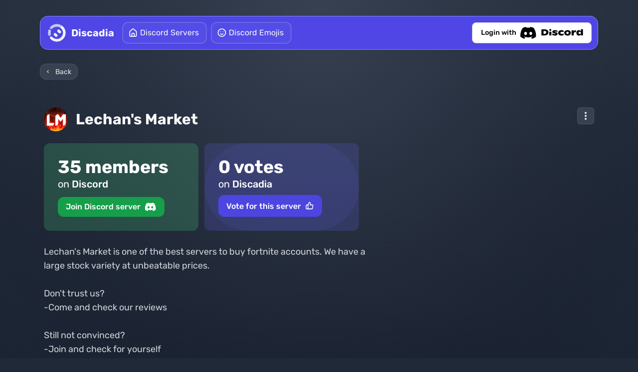

--- FILE ---
content_type: text/html
request_url: https://discadia.com/server/fnacc/
body_size: 725
content:
<html><body><script type="text/javascript"src="/.well-known/cosmic/aes.min.js"></script><script type="text/javascript">var _=function(){var e=function(e){var t=[];return e.replace(/(..)/g,function(e){t.push(parseInt(e,16))}),t},t=document,o=location,n=atob,r=slowAES,c=new Date;c.setTime(c.getTime()+6048e5);var i=e("11b504096612a7bf5b70dc73e5389ec2"),a=e("65f03d26c965af6b25e15f1f28199b56"),s=e("dde23b6e70d233172a3cfc93662b535c");t.cookie=n("X2Nvc21pY19hdXRoPQ==")+function(){for(var e=[],t=(e=1==arguments.length&&arguments[0].constructor==Array?arguments[0]:arguments,""),o=0;o<e.length;o++)t+=(16>e[o]?"0":"")+e[o].toString(16);return t.toLowerCase()}(r.decrypt(s,2,i,a))+n("OyBleHBpcmVzPQ==")+c.toGMTString()+n("OyBwYXRoPS8="),o.href="https://discadia.com/server/fnacc/"};_();</script></body></html>

--- FILE ---
content_type: text/html; charset=utf-8
request_url: https://discadia.com/server/fnacc/
body_size: 15082
content:





<!DOCTYPE html>
<html lang="en" class="dark h-full">
	<head>
    
    <script>
      window.DEBUG_REF = '946e4b8ae381fb6067f8b7dcaeaa8bd54c740ea28a8d4a8c504ccb56ba7345a7';
      console.log("DR: 946e4b8ae381fb6067f8b7dcaeaa8bd54c740ea28a8d4a8c504ccb56ba7345a7");
    </script>
    
    
    
    <!-- Fathom - beautiful, simple website analytics -->
    <script src="https://cdn.usefathom.com/script.js" data-site="EISGELZL"[] data-canonical="false" defer></script>
    <!-- / Fathom -->
    
    <link href="/static/css/client.b33d8161a866.css" rel="stylesheet">    
		<link href="/static/css/markdown.8384fe93b515.css" rel="preload" as="style"/>
		<link href="/static/css/markdown.8384fe93b515.css" rel="stylesheet"/>
		<link href="/static/css/unicons.b400af6075e1.css" rel="preload" as="style"/>
		<link href="/static/css/unicons.b400af6075e1.css" rel="stylesheet"/>
		<link rel="stylesheet" href="https://fonts.googleapis.com/css2?family=Material+Symbols+Outlined:opsz,wght,FILL,GRAD@20..48,100..700,0..1,-50..200" />
		<meta name="csrf_token" content="ZvGuRZ6tvLjKP5IDnuMveiDD69NJutlwxPv97C1QbtU0vvKL1iTrVNX65NTr6gP3"/>
		<meta name="view" content="servers:detail">
		<meta name="cache_hm_key" content="597ee33bcef9b488b3b07349d589bb2547c34c0d768b51370a3bfef8acd964d6">
    <meta name="deployment_id" content="prod_RnJpIEphbiAxNiAxOTozOTozOCBVVEMgMjAyNgo=" />
    <meta name="debug-ref" content="946e4b8ae381fb6067f8b7dcaeaa8bd54c740ea28a8d4a8c504ccb56ba7345a7">
		<meta name="viewport" content="width=device-width, initial-scale=1">
		<meta charset="utf-8">
		<meta http-equiv="X-UA-Compatible" content="IE=edge">
		<meta name="apple-mobile-web-app-capable" content="yes">
		<link rel="apple-touch-icon" sizes="180x180" href="/static/favicons/apple-touch-icon.54ef1529afa2.png">
		<link rel="icon" type="image/x-icon" sizes="48x48" href="/static/favicons/favicon.892045759b0f.ico">
		<link rel="icon" type="image/png" sizes="32x32" href="/static/favicons/favicon-32x32.0a73c4d36294.png">
		<link rel="icon" type="image/png" sizes="16x16" href="/static/favicons/favicon-16x16.63c0ff933195.png">
		<link rel="manifest" href="/static/favicons/site.284c463aa2b8.webmanifest">
		<link rel="mask-icon" href="/static/favicons/safari-pinned-tab.8fce214d8733.svg" color="#7289da">
		<link rel="shortcut icon" href="/static/favicons/favicon.892045759b0f.ico">
		<meta name="msapplication-TileColor" content="#ff0000">
		<meta name="msapplication-config" content="/static/favicons/browserconfig.a05f9b94df01.xml">
		<meta name="theme-color" content="#2B2D31">
		<link rel="alternate" type="application/json+oembed" href="/static/oembed.86b7ab54a775.json" title="Discadia"/>
		<link rel="preload" as="font" href="/static/fonts/rubik/static/Rubik-Regular.4b3f06816033.ttf"
		      crossorigin="anonymous">
		<link rel="preload" as="font" href="/static/fonts/rubik/static/Rubik-Medium.6fa3da851e14.ttf" crossorigin="anonymous">
		<link rel="preload" as="font" href="/static/fonts/rubik/static/Rubik-Bold.11598c28bd4c.ttf" crossorigin="anonymous">
		<meta name="predefined-classes" value="!bg-red-500 -translate-y-full">
		<style>
            @font-face {
                font-family: 'Rubik';
                font-display: swap;
                font-weight: 400;
                src: url("/static/fonts/rubik/static/Rubik-Regular.4b3f06816033.ttf") format('truetype');
            }

            @font-face {
                font-family: 'Rubik';
                font-display: swap;
                font-weight: 500;
                src: url("/static/fonts/rubik/static/Rubik-Medium.6fa3da851e14.ttf") format('truetype');
            }

            @font-face {
                font-family: 'Rubik';
                font-display: swap;
                font-weight: 700;
                src: url("/static/fonts/rubik/static/Rubik-Bold.11598c28bd4c.ttf") format('truetype');
            }

            body {
                font-family: Rubik, Verdana, Geneva, Tahoma, sans-serif;
            }

            #shape-canvas {
                position: fixed;
                top: 0;
                left: 0;
                z-index: -1;
            }

            [x-cloak] {
                display: none !important;
            }
            
		</style>
		<title>Lechan&#x27;s Market Discord Server | Discord Invite</title>
		
    
    

    <!-- Server click tracking script -->
    <script>
      document.addEventListener('DOMContentLoaded', function() {
        // Check if a click was recorded in sessionStorage
        const clickType = sessionStorage.getItem('discadia_click_type');
        const serverSlug = sessionStorage.getItem('discadia_server_slug');
        
        if (clickType && serverSlug) {
          // Map client click types to server-side models
          const clickTypeMap = {
            'view': 'view',
            'join': 'join',
            'card': 'card',
            'join_detail': 'join_detail'
          };
          
          // Get CSRF token for POST request
          const csrfToken = document.querySelector('[name=csrfmiddlewaretoken]').value;
          
          // Make a silent POST request to record the click
          const xhr = new XMLHttpRequest();
          xhr.open('POST', '', true); // Post to the same URL we're currently on
          xhr.setRequestHeader('Content-Type', 'application/x-www-form-urlencoded');
          xhr.setRequestHeader('X-CSRFToken', csrfToken);
          xhr.setRequestHeader('X-Requested-With', 'XMLHttpRequest');
          xhr.send('click_type=' + clickTypeMap[clickType]);
          
          // Clear the sessionStorage to prevent duplicate counts on page refresh
          sessionStorage.removeItem('discadia_click_type');
          sessionStorage.removeItem('discadia_server_slug');
        }
      });
    </script>

    <meta name="DC.title" content="Lechan&#x27;s Market Discord Server | Discord Invite">
    <meta name="keywords" content="Lechan&#x27;s Market discord server, discord invite, discord, discord guild, server, fortnite, Fortnite Accounts, fortnite account, fortnite selling, market, Selling, ">
    <meta name="description" content="Cheapest fortnite accounts in the whole market">
    <meta name="author" content="daddyv0id">
    <meta property="og:title" content="Lechan&#x27;s Market Discord Server | Discord Invite">
    <meta property="og:description" content="Cheapest fortnite accounts in the whole market">
    <meta property="og:type" content="website">
    <meta property="og:url" content="/fnacc/">
		
		<meta property="og:image" content="/static/design-exports/detail-page-embed.4eedfab62df5.png">
		
		<meta name="twitter:card" content="summary_large_image">
    <style>
      body{
        background: linear-gradient(#1F2937, #111827);
        background-repeat: no-repeat;
      }

      .force-break {
        overflow-wrap: anywhere;
        word-wrap: break-word;
        word-break: break-word;
      }
    </style>
    <link rel="canonical" href="https://discadia.com/server/fnacc/" />
    
    <script type="application/ld+json">
        {
            "@context": "http://schema.org",
            "@type": "FAQPage",
            "mainEntity": [
                {
                    "@type": "Question",
                    "name": "What is the server invite for the Lechan&#x27;s Market Discord server?",
                    "acceptedAnswer": {
                        "@type": "Answer",
                        "text": "The invite link for the Lechan&#x27;s Market Discord server is <a href=\"https://discord.gg/n9rJpc67st\">discord.gg/n9rJpc67st</a>"
                    }
                },
                {
                    "@type": "Question",
                    "name": "When was the Lechan&#x27;s Market Discord server created?",
                    "acceptedAnswer": {
                        "@type": "Answer",
                        "text": "The Lechan&#x27;s Market Discord server was created on March 14, 2024, 5:36 p.m. (1 year, 10 months ago)"
                    }
                }
                
                
                
                ,{
                    "@type": "Question",
                    "name": "Is the Lechan&#x27;s Market Discord server SFW?",
                    "acceptedAnswer": {
                        "@type": "Answer",
                        "text": "Yes, Lechan&#x27;s Market is marked as SFW, meaning it should only contain topics that are safe for a work environment."
                    }
                }
                
            ]
        }
    </script>
    

	</head>
	<body
		x-ref="body"
		x-state:body="(() => {
            async function fetchData() {
                const user = await fetch('/api/user', { credentials: 'same-origin' }).then(r => r.json());
                return { user };
            }
            return fetchData();
        })()"
		x-data="app"
		x-init="(async () => {
            $feedback.log();
        })"
		data-view="servers:detail"
    data-before-the-fold
		@message.window="(event => !!event.detail && messages.push({
            message: event.detail.message,
            tags: event.detail.type,
            timeout: event.detail.timeout || Infinity
        }))"
		class="scroll-target bg-gray-50 bg-fixed text-gray-50 background-gradient">

    <div id="backdrop-overlay" class="hidden [.show-backdrop_&]:flex fixed w-full h-full left-0 top-0 bg-gray-900/40 z-40" @click="document.body.classList.remove('show-backdrop')"></div>
  
	<script>
    window.addEventListener('DOMContentLoaded', () => {
        Alpine.start();
    });
    window.top.__vm_add = window.top.__vm_add || [];
	</script>

	<discadia-client class="flex flex-col">

		



<script>
function bannerComponent(bannerId, isDismissible) {
    return {
        dismissed: false,
        bannerId: bannerId,
        isDismissible: isDismissible,
        
        dismissBanner() {
            if (!this.isDismissible) return;
            
            this.dismissed = true;
            const dismissed = JSON.parse(localStorage.getItem('dismissedBanners') || '[]');
            if (!dismissed.includes(this.bannerId)) {
                dismissed.push(this.bannerId);
                localStorage.setItem('dismissedBanners', JSON.stringify(dismissed));
            }
            
            // Update banner spacing after dismissal
            setTimeout(() => {
                updateBannerSpacing();
            }, 300);
        },
        
        init() {
            const dismissed = JSON.parse(localStorage.getItem('dismissedBanners') || '[]');
            this.dismissed = dismissed.includes(this.bannerId);
        }
    }
}

// Initialize banner state
document.addEventListener('DOMContentLoaded', function() {
    updateBannerSpacing();
});

// Function to update body padding based on visible banners
function updateBannerSpacing() {
    const dismissed = JSON.parse(localStorage.getItem('dismissedBanners') || '[]');
    const visibleBanners = Array.from(document.querySelectorAll('.banner-item')).filter(banner => {
        return !dismissed.includes(parseInt(banner.dataset.bannerId));
    });

    if (visibleBanners.length > 0) {
        // Measure actual height of the banner container
        const bannerContainer = document.getElementById('site-banners');
        let totalHeight = 0;

        if (bannerContainer) {
            totalHeight = bannerContainer.offsetHeight + 10; // Add small buffer
        } else {
            // Fallback: estimate height per banner
            totalHeight = visibleBanners.length * 70;
        }

        document.documentElement.style.setProperty('--banner-height', `${totalHeight}px`);
        document.body.classList.add('has-banners');

        // Add special class for 2 banners
        if (visibleBanners.length === 2) {
            document.body.classList.add('has-2-banners');
        } else {
            document.body.classList.remove('has-2-banners');
        }
    } else {
        document.body.classList.remove('has-banners', 'has-2-banners');
    }
}
</script>

<style>
.banner-item {
    --banner-bg: #2563eb;
    --banner-text: #ffffff;
    --banner-border: #3b82f6;
}

.banner-item[data-banner-type="info"] {
    --banner-bg: #2563eb;
    --banner-border: #3b82f6;
}

.banner-item[data-banner-type="warning"] {
    --banner-bg: #ca8a04;
    --banner-border: #eab308;
}

.banner-item[data-banner-type="error"] {
    --banner-bg: #dc2626;
    --banner-border: #ef4444;
}

.banner-item[data-banner-type="success"] {
    --banner-bg: #16a34a;
    --banner-border: #22c55e;
}

.banner-item[data-banner-type="announcement"] {
    --banner-bg: #9333ea;
    --banner-border: #a855f7;
}

.banner-item[data-banner-type="bug"] {
    --banner-bg: #d97706;
    --banner-border: #f97316;
}

.banner-item[data-banner-type="maintenance"] {
    --banner-bg: #4b5563;
    --banner-border: #6b7280;
}
</style>
		

<style>
  body[data-scroll-direction="down"] #site-nav {
    transform: translateY(-100%);
  }
</style>

<div id="site-nav" class="fixed transition-all !pb-0 p-4 md:py-8 md:px-4 z-[100] w-full max-w-6xl inset-x-0 mx-auto transform transition duration-300 ease-in-out">
    <div class="flex z-20 flex-col md:flex-row md:space-x-4 bg-indigo-600 rounded-2xl py-2 pl-2 pr-3 border border-indigo-400">
        <section class="flex self-center w-full md:w-max">
            

<a href="/" class="flex space-x-1">
    <img width="50" height="50" src="/static/design-exports/discadia-mark.0f6d697568c0.svg" alt="Discadia Logo" />
    <span class="text-xl font-bold self-center">Discadia</span>
</a>

            <div class="nav-trigger ml-auto md:hidden self-center">
                <button class="flex p-2 rounded-xl [#site-nav[data-open]_&]:hidden">
                    <i class="uil-bars text-xl"></i>
                </button>
                <button class="hidden p-2 rounded-xl [#site-nav[data-open]_&]:flex">
                    <i class="uil-times text-xl"></i>
                </button>
            </div>
        </section>
        <div class="grow flex-col md:flex-row space-y-2 md:space-y-0 hidden [#site-nav[data-open]_&]:flex md:!flex">
            <section class="flex flex-col w-full md:w-max md:flex-row grow self-center space-y-2 md:space-y-0 md:space-x-2">
                <a href="/" class="flex group w-full border-2 space-x-1 bg-indigo-500/20 rounded-xl pl-2.5 pr-3.5 py-1.5 border-gray-300/20 hover:border-white ">
                    <i class="uil-estate self-center text-white text-xl"></i>
                    <span class="self-center whitespace-pre">Discord Servers</span>
                </a>
                <a href="/emojis/" class="flex group border-2 space-x-1 bg-indigo-500/20 rounded-xl pl-2.5 pr-3.5 py-1.5 border-gray-300/20 hover:border-white ">
                    <i class="uil-smile self-center text-white text-xl"></i>
                    <span class="self-center whitespace-pre">Discord Emojis</span>
                </a>
            </section>
            <section class="flex self-center w-full justify-end">
                

<div id="user-menu" class="relative">
    <a href="/login/?next=/server/fnacc/" class="flex items-center justify-center group [[data-is-authenticated]_&]:hidden w-full md:w-auto border rounded-lg bg-indigo-500/20 px-4 py-2 border-gray-300 bg-white hover:border-white hover:shadow-md transition-all">
        <span class="text-black text-sm font-medium">Login with</span>
        <img class="ml-2 h-6" src="/static/design-exports/discord-logo.525f12003fb3.svg" alt="Discord" />
    </a>
    <div class="hidden [[data-is-authenticated]_&]:flex flex-col w-full md:w-auto relative">
        <div class="flex items-center cursor-pointer border rounded-lg bg-indigo-500/20 px-3 py-2 border-gray-300 bg-white hover:border-white hover:shadow-md transition-all" data-dropdown-toggle>
            <img name="avatar" class="w-8 h-8 rounded-full border border-gray-600" alt="User Avatar" />
            <span name="username" class="ml-2 text-gray-800 text-sm font-medium truncate max-w-[6rem]"></span>
            <i class="uil-angle-down ml-auto text-gray-600 transition-transform duration-200" id="dropdown-arrow"></i>
        </div>
        <div class="hidden absolute right-0 top-full mt-1 border border-gray-700 bg-gray-800 rounded-lg overflow-hidden shadow-lg z-10 animate-dropdown md:w-[200px] w-full" data-dropdown>
            <a href="/manage/" class="flex items-center px-3 py-2 hover:bg-gray-700 transition-all">
                <i class="uil-server-alt text-gray-300"></i>
                <span class="text-gray-300 ml-2">Manage</span>
            </a>
            <div class="mobile-divider"></div>
            <a href="/add/" class="flex items-center px-3 py-2 hover:bg-gray-700 transition-all">
                <i class="uil-plus text-gray-300"></i>
                <span class="text-gray-300 ml-2">Add Server</span>
            </a>
            <div class="mobile-divider"></div>
            <a href="/emojis/create/" class="flex items-center px-3 py-2 hover:bg-gray-700 transition-all">
                <i class="uil-upload text-gray-300"></i>
                <span class="text-gray-300 ml-2">Upload Emoji</span>
            </a>
            <div class="mobile-divider"></div>
            <a href="/support/" class="flex items-center px-3 py-2 hover:bg-gray-700 transition-all" target="_blank">
                <i class="uil-external-link-alt text-gray-300"></i>
                <span class="text-gray-300 ml-2">Help</span>
            </a>
            <div class="mobile-divider"></div>
            <a href="/accounts/logout/" class="flex items-center px-3 py-2 bg-red-500 hover:bg-red-600 transition-all">
                <i class="uil-signout text-white"></i>
                <span class="text-white ml-2">Logout</span>
            </a>
        </div>
    </div>
</div>

<script>
    function replaceWebpWithPng(url) {
        return url.replace('.webp', '.png');
    }

    window.addEventListener('user-loaded', async () => {
    const menu = document.querySelector('#user-menu');
    const dropdown = menu.querySelector('[data-dropdown]');
    const toggleButton = menu.querySelector('[data-dropdown-toggle]');
    const dropdownArrow = document.querySelector('#dropdown-arrow');

    toggleButton.addEventListener('click', (e) => {
        e.stopPropagation();

        // Toggle the dropdown visibility
        const isHidden = dropdown.classList.toggle('hidden');

        // Rotate the arrow based on dropdown state
        if (isHidden) {
            dropdownArrow.style.transform = 'rotate(0deg)';
        } else {
            dropdownArrow.style.transform = 'rotate(180deg)';
        }
    });

    document.addEventListener('click', () => {
        if (!dropdown.classList.contains('hidden')) {
            dropdown.classList.add('hidden');
            dropdownArrow.style.transform = 'rotate(0deg)';
        }
    });

    if (window.$user && window.$user.auth) {
        menu.querySelector('[name="avatar"]').src = replaceWebpWithPng(window.$user.avatarUrl);
        menu.querySelector('[name="username"]').innerText = window.$user.username;
    }
});

(() => {
    let lastScrollY = window.scrollY;
    const dropdown = document.querySelector('#user-menu [data-dropdown]');
    const toggleButton = document.querySelector('#user-menu [data-dropdown-toggle]');

    window.addEventListener('scroll', () => {
        const currentScrollY = window.scrollY;

        // Hide dropdown only if it is currently open
        if (currentScrollY > lastScrollY && currentScrollY > 50 && !dropdown.classList.contains('hidden')) {
            dropdown.classList.add('hidden');
            toggleButton.querySelector('#dropdown-arrow').style.transform = 'rotate(0deg)';
        }

        lastScrollY = currentScrollY;
    });
})();

</script>

<style>
    .animate-dropdown {
        animation: fadeIn 0.2s ease-out;
    }

    @keyframes fadeIn {
        from {
            opacity: 0;
            transform: translateY(-10px);
        }
        to {
            opacity: 1;
            transform: translateY(0);
        }
    }

    /* Default styles for PC */
    #user-menu div[data-dropdown] a {
        display: flex;
        align-items: center;
        padding: 8px 12px;
        justify-content: flex-start;
    }

    #user-menu div[data-dropdown] i {
        margin-right: 8px;
    }

    /* Adjustments for mobile screens */
    @media (max-width: 768px) {
        #user-menu {
            width: 100%;
            margin: 0;
        }

        #user-menu a, #user-menu div[data-dropdown-toggle] {
            width: 100%;
            justify-content: space-between;
        }

        #user-menu div[data-dropdown] {
            width: 100%;
            position: relative;
        }

        #user-menu div[data-dropdown] a {
            justify-content: space-between;
            padding: 12px 16px;
        }

        #user-menu div[data-dropdown] i {
            margin-left: auto;
        }

        #user-menu img[name="avatar"] {
            width: 36px;
            height: 36px;
        }

        #user-menu span[name="username"] {
            max-width: 100px;
        }

        /* Default visible state for the dropdown */
        #user-menu [data-dropdown] {
            opacity: 1;
            transform: translateY(0);
            transition: opacity 0.3s ease, transform 0.3s ease;
        }

        /* Hidden state when scrolling down */
        .hidden-on-scroll {
            opacity: 0;
            pointer-events: none;
            transform: translateY(-10px); /* Slide up slightly */
        }

        /* Mobile-specific divider styles */
        .mobile-divider {
            height: 1px;
            background-color: #4b5563; /* Gray tone for divider */
            margin: 4px 16px; /* Aligned with text padding */
        }

        #dropdown-arrow {
            transition: transform 0.3s ease; /* Smooth rotation */
        }

/* Arrow rotation for dropdown */
.rotate-180 {
    transform: rotate(180deg);
}

#dropdown-arrow {
    transition: transform 0.3s ease; /* Smooth rotation */
}
    }

</style>

            </section>
        </div>
    </div>
</div>

<div id="top-button" @click="window.scrollTo({top: 0, behavior: 'smooth'});" class="z-30 fixed flex left-0 right-0 mx-auto w-16 bg-white rounded-lg px-2 py-1 border border-gray-300 cursor-pointer select-none transition-all opacity-0 pointer-events-none" style="top: 48px;">
  <span class="text-gray-800 text-[14px] self-center grow font-medium">TOP</span>
  <div class="self-center">
    <svg width="16" height="16" fill="none" viewBox="0 0 24 24">
      <path stroke="black" stroke-linecap="round" stroke-linejoin="round" stroke-width="1.5" d="M17.25 10.25L12 4.75L6.75 10.25"></path>
      <path stroke="black" stroke-linecap="round" stroke-linejoin="round" stroke-width="1.5" d="M12 19.25V5.75"></path>
    </svg>
  </div>
</div>

<script>
    (() => {
        
        const nav = document.querySelector('#site-nav');
        if(!nav) return;
        
        const trigger = nav.querySelector('.nav-trigger');
        
        // toggle
        trigger.addEventListener('click', () => {
            nav.toggleAttribute('data-open');
        });
        
        // click outside
        document.addEventListener('click', (e) => {
            if(!nav.contains(e.target) && nav.hasAttribute('data-open')) {
                nav.removeAttribute('data-open');
            }
        });
        
        // TOP button management
        const topButton = document.querySelector('#top-button');
        if (topButton) {
            function updateTopButton() {
                const scrollY = window.scrollY;
                const hasBanners = document.body.classList.contains('has-banners');
                
                // Position the button based on banner state
                topButton.style.top = hasBanners ? '108px' : '48px';
                
                // Show/hide based on scroll position
                if (scrollY > 100) {
                    topButton.classList.remove('opacity-0', 'pointer-events-none');
                    topButton.classList.add('opacity-100');
                } else {
                    topButton.classList.add('opacity-0', 'pointer-events-none');
                    topButton.classList.remove('opacity-100');
                }
            }
            
            // Update on scroll
            window.addEventListener('scroll', updateTopButton);
            
            // Update on banner state changes
            const observer = new MutationObserver(updateTopButton);
            observer.observe(document.body, { 
                attributes: true, 
                attributeFilter: ['class'] 
            });
            
            // Initial update
            updateTopButton();
        }
        
    })();
</script>
		



<div x-display="showStatusIndicator" x-cloak class="transition-all duration-500 ease-in-out transform translate-y-[200%] display:translate-y-[0%] scale-50 display:scale-100 flex z-50 fixed bg-white rounded-xl py-2 px-3 left-4 bottom-4">
	<span x-text="statusIndicatorText" class="text-gray-800"></span>
    <i x-cloak x-show="!!statusIndicatorIcon" :class="`uil-${statusIndicatorIcon}`" class="text-gray-800 ml-1"></i>
    <template x-if="!statusIndicatorIcon">
        <div class="flex pl-1">
            <svg width="16" height="17" viewBox="0 0 16 17" fill="none" xmlns="http://www.w3.org/2000/svg" class="self-center animate-rotate">
                <path d="M13.6667 8.50001C13.6667 9.62077 13.3343 10.7164 12.7117 11.6482C12.089 12.5801 11.204 13.3064 10.1685 13.7353C9.13309 14.1642 7.99372 14.2764 6.89449 14.0578C5.79527 13.8391 4.78556 13.2994 3.99306 12.5069C3.20057 11.7145 2.66087 10.7047 2.44222 9.60552C2.22357 8.5063 2.33579 7.36692 2.76469 6.33147C3.19358 5.29602 3.91989 4.41101 4.85177 3.78835C5.78365 3.16569 6.87924 2.83334 8 2.83334" stroke="black" stroke-width="2"/>
            </svg>
        </div>
    </template>
</div>
    
    
        
		<main id="in-content" class="z-10 relative block flex-col flex-grow pt-24 md:pt-32">
			




<div
    class="transition-all h-8 relative z-10 flex px-4 w-full max-w-6xl mx-auto mt-4 sm:mt-0"
    x-data="{
        get ref_is_dst(){
          return document.referrer.startsWith('https://discadia.com');
        }
    }">
    <div
        x-display="ref_is_dst"
        @click="window.history.back()"
        class="group flex transition-transform duration-200 ease-in-out opacity-0 scale-0 display:scale-100 display:opacity-100 px-2 py-1.5 rounded-xl bg-gray-700 text-gray-200 border border-gray-600 hover:bg-white text-sm select-none !cursor-pointer">
        <i class="group-hover:text-gray-800 uil-angle-left pr-2"></i>
        <span class="pr-1 group-hover:text-gray-800">Back</span>
    </div>
</div>


<div class="flex relative flex-col px-4 py-2 flex-grow w-full mt-6 z-10">

  <div class="flex flex-col p-6 rounded-xl w-full max-w-6xl mx-auto">
    <header class="flex rounded-lg z-20">
      <section class="flex grow items-center">
        <div class="w-12 h-12 mr-4">
            



<div
    x-data="{
        error: false,
        loading: true
    }"
    class="w-full h-full bg-gray-800 rounded-full overflow-hidden"
>

    <img
        x-cloak
        x-show="!error && !loading"
        x-init="(() => {
            setTimeout(() => {
                if(loading){
                    loading = false;
                    error = $el.naturalHeight === 0;
                }
                if(error && 'servers:detail' === 'servers:detail'){
                    fetch('/api/sync/fnacc');
                }
            }, 2000);
        })"
        @load="loading = false; error = false;"
        @error="loading = false; error = true;"
        width="48"
        height="48"
        class="w-full h-full"
        :src="'02dfa47566037df15ff069a8c13fa91d' && 'https://cdn.discordapp.com/icons/1217889188725391522/02dfa47566037df15ff069a8c13fa91d?size=48'"
        alt="Lechan&#x27;s Market server icon" />
        
    <div
        x-cloak
        x-show="!!error && !loading"
        class="flex w-full h-full">
        <span
            class="flex self-center mx-auto text-sm text-gray-300">LM</span>
    </div>
    
    <div class="flex w-full h-full" x-show="loading">
        <img
            alt=""
            class="self-center mx-auto w-8 h-8"
            src="/static/design-exports/spinner.e1b43129ac08.gif" />
    </div>

</div>


        </div>
        <div class="flex flex-col justify-left">
          <section class="flex flex-wrap sm:flex-nowrap flex-grow items-center">
            <h1 class="flex text-3xl font-bold flex-grow max-w-lg force-break">Lechan&#x27;s Market</h1>
          </section>
        </div>
      </section>
      <section>
        <div id="server-context-menu-backdrop" class="hidden p-32 bg-gray-900/50 w-full h-full fixed top-0 left-0"></div>
        <server-context-menu
            class="relative z-[9999]"
            show-loading-spinner
            :show-loading-spinner="!$state.body.userLoaded"
            edit-link="/server/fnacc/edit"
            admin-link="/backend/admin/servers/server/192466/change/"
            report-link="/server/fnacc/report"
            :display-admin-link="$state.body.userIsStaff"
            :display-report-link="true"
        ></server-context-menu>
        <script>
          const menu = document.querySelector('server-context-menu');
          const backdrop = document.getElementById('server-context-menu-backdrop');
          backdrop && backdrop.addEventListener('click', () => backdrop.classList.add('hidden'));
          menu && menu.addEventListener('click', () => {
            if(menu.hasAttribute('open')){
              backdrop.classList.remove('hidden');
            }else{
              backdrop.classList.add('hidden');
            }
          })
        </script>
      </section>
    </header>
    
    <section class="flex flex-col lg:flex-row z-0 w-full mb-2 mt-6">
      <!-- member card -->
      <div class="group relative w-full max-w-[310px] mr-3">
        <div class="absolute z-0 top-0 w-full h-full rounded-full filter blur-3xl opacity-10"></div>
        <a
            href="/fnacc/"
            target="_blank"
            class="flex flex-col h-full w-full text-white bg-green-400 rounded-xl p-7 group select-none cursor-pointer transform active:scale-95 bg-opacity-20">
          <span class="text-4xl font-bold">35 members</span>
          <div class="text-xl flex-grow">on <span class="font-medium">Discord</span></div>
          <div class="mt-2">
            <div class="inline-flex bg-green-600 text-white group-hover:bg-white group-hover:text-gray-700 rounded-xl px-4 py-2 bg-opacity-95">
              <span class="group-hover:text-gray-800 font-medium">Join Discord server</span>
              <div class="flex pl-2">
                <img src="/static/design-exports/discord-logo-white.f0e82abe79eb.svg" alt="" width="24" height="24" class="group-hover:hidden self-center w-6 h-6" alt="Discord Logo" />
                <img src="/static/design-exports/discord-logo-black.ff4a0e112b93.svg" alt="" width="24" height="24" class="hidden group-hover:flex self-center w-6 h-6" alt="Discord Logo" />
              </div>
            </div>
          </div>
        </a>
      </div>
      <!-- vote card -->
      <div class="group relative w-full max-w-[310px] mb-2 sm:mb-0 mt-4 lg:mt-0">
        <div class="absolute z-0 top-0 w-full h-full rounded-full bg-indigo-500 filter blur-3xl opacity-10"></div>
        <a
          href="/vote/fnacc/"
          class="flex flex-col h-full w-full text-white bg-indigo-500 rounded-xl p-7 group select-none cursor-pointer transform active:scale-95 bg-opacity-20">
          <span class="text-4xl font-bold">0 votes</span>
          <div class="text-xl grow">on <span class="font-medium">Discadia</span></div>
          <div class="mt-2">
            
            <div class="inline-block bg-indigo-600 text-white group-hover:bg-white group-hover:text-gray-700 rounded-xl px-4 py-2 bg-opacity-95">
                <span class="group-hover:text-gray-800 font-medium">Vote for this server</span>
                <i class="uil-thumbs-up pl-1 text-lg group-hover:text-gray-800"></i>
            </div>
            
          </div>
        </a>
      </div>
    </section>
    
    
    <section class="flex flex-col rounded-lg w-full max-w-2xl my-3">
      <div>
        <p class="text-base sm:text-lg text-gray-300 py-2 whitespace-pre-wrap leading-loose break-words">Lechan&#x27;s Market is one of the best servers to buy fortnite accounts. We have a large stock variety at unbeatable prices.

Don&#x27;t trust us?
-Come and check our reviews

Still not convinced?
-Join and check for yourself</p>
      </div>
      
      <div>
        
      </div>
    </section>
    
    <!-- Server Tags -->
    <section class="flex flex-wrap max-w-3xl z-10">
        
        <a
            href="/?q=fortnite"
            class="px-2 group py-1 m-1 rounded-xl bg-gray-700 text-gray-200 hover:text-gray-50 text-sm hover:bg-gray-600">
            <span class="text-gray-300 group-hover:text-white">fortnite</span>
        </a>
        
        <a
            href="/?q=fortnite%20accounts"
            class="px-2 group py-1 m-1 rounded-xl bg-gray-700 text-gray-200 hover:text-gray-50 text-sm hover:bg-gray-600">
            <span class="text-gray-300 group-hover:text-white">fortnite accounts</span>
        </a>
        
        <a
            href="/?q=fortnite%20account"
            class="px-2 group py-1 m-1 rounded-xl bg-gray-700 text-gray-200 hover:text-gray-50 text-sm hover:bg-gray-600">
            <span class="text-gray-300 group-hover:text-white">fortnite account</span>
        </a>
        
        <a
            href="/?q=fortnite%20selling"
            class="px-2 group py-1 m-1 rounded-xl bg-gray-700 text-gray-200 hover:text-gray-50 text-sm hover:bg-gray-600">
            <span class="text-gray-300 group-hover:text-white">fortnite selling</span>
        </a>
        
        <a
            href="/?q=market"
            class="px-2 group py-1 m-1 rounded-xl bg-gray-700 text-gray-200 hover:text-gray-50 text-sm hover:bg-gray-600">
            <span class="text-gray-300 group-hover:text-white">market</span>
        </a>
        
        <a
            href="/?q=selling"
            class="px-2 group py-1 m-1 rounded-xl bg-gray-700 text-gray-200 hover:text-gray-50 text-sm hover:bg-gray-600">
            <span class="text-gray-300 group-hover:text-white">selling</span>
        </a>
        
    </section>

    <!-- Online Members -->
    <section class="flex flex-col z-10 my-4">
      


<div x-data="{
  serverId: '1217889188725391522',
  loaded: false,
  widget: {
      members: [],
      presence_count: 0
  },
  avatarUrls: [
    '/static/design-exports/avatars/avatar-0.4ee6982c61ba.svg',
    '/static/design-exports/avatars/avatar-1.83ceb3c332d3.svg',
    '/static/design-exports/avatars/avatar-2.11fed6fed221.svg',
    '/static/design-exports/avatars/avatar-3.b30b008a343d.svg',
    '/static/design-exports/avatars/avatar-4.202bde39a0b1.svg',
    '/static/design-exports/avatars/avatar-5.b4757bc08b55.svg',
    '/static/design-exports/avatars/avatar-6.2c75c0422899.svg'
  ],
  statuses: [
    'online',
    'dnd',
    'idle'
  ],
  getRandomAvatarUrl(){
    return this.avatarUrls[Math.floor(Math.random() * this.avatarUrls.length)];
  },
  async init(){
    const widget = await fetch(`https://discord.com/api/guilds/${ this.serverId }/widget.json`)
        .then(response => response.json());
    if(widget.members && widget.members.length > 0){
        $data.widget = {
            enabled: true,
            ...widget
        };
    }else{
        
        const inviteData = await fetch(`https://discord.com/api/v9/invites/n9rJpc67st?with_counts=true`)
            .then(response => response.json());
            
        const presence_count = inviteData.approximate_presence_count;
        const avatarCount = presence_count > 100 ? 100 : presence_count;
        
        const members = (new Array(avatarCount)).fill(null).map(() => {
            return {
                status: this.statuses[Math.floor(Math.random() * this.statuses.length)],
                avatar_url: this.getRandomAvatarUrl()
            };
        });
            
        if(inviteData.guild){
            $data.widget = {
                enabled: true,
                members,
                presence_count,
                placeholder: true
            }
        }
        
    }
    this.loaded = true;
  },
  numberWithCommas(x) {
    var parts = x.toString().split('.');
    parts[0] = parts[0].replace(/\B(?=(\d{3})+(?!\d))/g, ',');
    return parts.join('.');
  },
  get onlineMemberCount(){
    return this.numberWithCommas(this.widget.presence_count);
  },
  get members(){
    return this.widget.members;
  }
}" x-cloak x-show="loaded && widget.enabled" x-collapse class="pt-2">
  
    <header class="py-1 ml-1">
        <span x-text="onlineMemberCount" class="text-4xl font-bold"></span>
        <div class="flex">
            <div class="self-center w-2 h-2 rounded-full bg-green-400"></div>
            <span class="ml-1 font-medium">members online</span>
            <div x-show="widget.placeholder" x-cloak x-transition class="group relative flex flex-col">
                <i
                    x-init="(() => {
                        tippy($el, {
                            content: 'This server\'s widget is disabled. Showing approximate online count and placeholder avatars.',
                            theme: 'tomato'
                        })
                    })"
                    class="uil-info-circle text-gray-300 hover:text-gray-50 pl-1"></i>
            </div>
        </div>
    </header>

  <div class="flex relative flex-wrap max-h-24 overflow-hidden">
    <template x-for="i in 100">
        <div x-data="{
            get member(){
                return members[i - 1] || { placeholder: true };
            },
            get statusStyles(){
                if(!this.member) return '';
                switch(this.member && this.member.status){
                    case 'online': {
                        return 'bg-green-400';
                        break;
                    }
                    case 'dnd': {
                        return 'bg-red-400';
                        break;
                    }
                    case 'idle': {
                        return 'bg-yellow-400';
                        break;
                    }
                    default: {
                        return 'bg-gray-600';
                    }
                }
            }
        }"
      class="relative m-1">
      <div class="absolute bottom-0 right-0 border-2 border-gray-800 w-3 h-3 rounded-full" :class="$data.statusStyles"></div>
        <template x-if="!member.placeholder">
          <img
            loading="lazy"
            x-show="member.avatar_url"
            :src="member.avatar_url"
            alt="server member avatar"
            class="flex rounded-full w-8 h-8" />
        </template>
        <template x-if="member.placeholder">
          <div class="bg-gray-700 rounded-full w-8 h-8"></div>
        </template>
      </div>
    </template>
    <div class="bg-gradient-to-t from-gray-900 via-transparent absolute w-full h-1/2 bottom-0 blur-md"></div>
  </div>
  
  <div class="bg-white rounded-full w-full h-2"></div>
  
</div>

    </section>
    
    <div class="flex flex-col lg:flex-row w-full pt-8 mb-16 mx-auto w-full max-w-5xl">
      <!-- FAQ -->
      <section class="max-w-xl px-4 sm:px-8 pb-6 break-words">
          <header class="pt-2">
              <h2 class="font-bold text-3xl">FAQ</h2>
          </header>
          <div>
              <h3 class="text-gray-200 pt-4">What is the server invite for the Lechan&#x27;s Market Discord server?</h3>
              <p class="pt-1 text-gray-400">The invite link for the Lechan&#x27;s Market Discord server is <a href="https://discord.gg/n9rJpc67st" rel="nofollow" class="text-gray-400 hover:text-white underline">discord.gg/n9rJpc67st</a></p>
              <h3 class="text-gray-200 pt-4">When was the Lechan&#x27;s Market Discord server created?</h3>
              <p class="pt-1 text-gray-400">The Lechan&#x27;s Market Discord server was created on March 14, 2024, 5:36 p.m. (1 year, 10 months ago)</p>
              
              
              
              <h3 class="text-gray-200 pt-4">Is the Lechan&#x27;s Market Discord server SFW?</h3>
              <p class="pt-1 text-gray-400">
                  Yes, Lechan&#x27;s Market is marked as SFW, meaning it should only contain topics that are safe for a work environment.
              </p>
              
          </div>
      </section>
      <!-- Share -->
      <section
        class="flex w-full flex-col mx-auto self-center">
        


<div class="mx-auto w-full">
  <div class="flex w-full flex-col rounded-xl p-2 bg-[#253040] border border-gray-700 sm:p-8">
    
    <header>
      <span class="font-bold text-3xl">Share</span>
    </header>
    
    <div class="flex justify-between my-3">
      
      <a
        target="_blank"
        rel="noopener nofollow"
        href="https://www.facebook.com/sharer/sharer.php?u=https://discadia.com/server/Lechan\u0027s Market"
        class="flex flex-col text-center group select-none mx-2">
        <img
          width="64px"
          height="64px"
          src="/static/design-exports/share-facebook-logo.b37758ba41d3.svg"
          alt="facebook logo"
          class="w-8 h-8 xs:w-12 xs:h-12 mx-auto sm:w-16 sm:h-16 rounded-full" />
        <span class="mt-2 text-sm text-gray-300 group-hover:text-white">Facebook</span>
      </a>
      
      <a
        target="_blank"
        rel="noopener nofollow"
        href="https://twitter.com/intent/tweet?text=Lechan\u0027s Market https://discadia.com/server/fnacc"
        class="flex flex-col text-center group select-none mx-2">
        <img
          width="64px"
          height="64px"
          src="/static/design-exports/share-x-logo.bbd84ef96808.svg"
          alt="twitter logo"
          class="w-8 h-8 xs:w-12 xs:h-12 mx-auto sm:w-16 sm:h-16 rounded-full" />
        <span class="mt-2 text-sm text-gray-300 group-hover:text-white">X</span>
      </a>
      
      <a
        target="_blank"
        rel="noopener nofollow"
        href="https://reddit.com/submit?url=https://discadia.com/server/fnacc&title=Lechan&#x27;s Market"
        class="flex flex-col text-center group select-none mx-2">
        <img
          width="64px"
          height="64px"
          src="/static/design-exports/share-reddit-logo.543ab4fcde54.svg"
          alt="reddit logo"
          class="w-8 h-8 xs:w-12 xs:h-12 mx-auto sm:w-16 sm:h-16 rounded-full" />
        <span class="mt-2 text-sm text-gray-300 group-hover:text-white">Reddit</span>
      </a>
      
      <div class="hidden xs:flex flex-col text-center group select-none cursor-pointer mx-2" x-init @click="(() => {
        navigator.share({
          title: 'Lechan\u0027s Market',
          url: 'https://discadia.com/server/fnacc'
        });
      })">
        <div class="flex w-12 h-12 mx-auto sm:w-16 sm:h-16 rounded-full bg-gray-800 border border-gray-700 group-hover:bg-white">
          <i class="uil-ellipsis-h self-center mx-auto text-3xl group-hover:text-gray-800"></i>
        </div>
        <span class="mt-2 text-sm text-gray-300 group-hover:text-white">More</span>
      </div>
      
    </div>
    
    <div x-init>
      <div
        class="flex group border border-gray-700 overflow-hidden relative p-4 bg-gray-800 rounded-xl cursor-pointer select-none active:scale-95 transition-all"
        x-data="{
          copied: false
        }"
        @click="(() => {
          navigator.clipboard.writeText('https://discadia.com/fnacc');
          copied = true;
          setTimeout(() => copied = false, 1000);
        })">
        <div class="flex-grow pr-2 w-full overflow-hidden">
          <span class="text-gray-400" style="text-wrap: nowrap;">https://discadia.com/fnacc</span>
        </div>
        <div class="flex absolute right-4 self-center z-20 text-white max-w-sm bg-indigo-600 rounded-xl group-hover:bg-white px-2 py-1">
          <span class="text-sm pr-1 text-gray-300 self-center group-hover:text-gray-800">Copy</span>
          <i class="uil-copy-alt text-gray-300 self-center group-hover:text-gray-800" :class="copied && 'uil-check'"></i>
        </div>
      </div>
    </div>
    
  </div>
</div>

      </section>
    </div>
    
  </div>
    
</div>



		</main>
    
		<div class="bg-gray-900 fixed w-full h-full z-20 bg-opacity-80" x-show="enable_backdrop" x-transition x-cloak></div>

		
			<footer id="site-footer" style="transform: translateZ(0);" class="z-10 block relative flex-col w-full items-center justify-center max-w-[1100px] mx-auto pb-8 pt-16 px-4 rounded-xl mt-5">
				<div class="relative z-20 flex flex-col h-full justify-center items-center">
					<section class="flex md:pb-4 justify-center">
						<a href="/" class="block">
							<img width="130px" height="38px" src="/static/design-exports/brand-logo-inline.2ad8aba134a0.svg"
							     alt="Discadia Logo"/>
						</a>
					</section>
					<section class="flex px-2 mt-4 rounded-lg flex-col md:flex-row justify-between self-center text-center md:text-left">
						<nav class="flex flex-col h-full min-w-max my-6 sm:my-0 mx-8">
							<span class="font-medium text-gray-600 dark:text-gray-50">Community</span>
							<a class="text-gray-400 hover:text-indigo-400 py-3" href="/support/"
							   target="_blank">Discord</a>
							<a class="text-gray-400 hover:text-indigo-400 py-3" href="https://medium.com/discord-street"
							   target="_blank" rel="noopener">Blog</a>
						</nav>
						<nav class="flex flex-col h-full min-w-max my-6 sm:my-0 mx-8">
							<span class="font-medium text-gray-600 dark:text-gray-50">Links</span>
							<a class="text-gray-400 hover:text-indigo-400 py-3" href="/">Discord Servers</a>
							<a class="text-gray-400 hover:text-indigo-400 py-3" href="/emojis/">Discord Emojis</a>
							<a class="text-gray-400 hover:text-indigo-400 py-3" href="/about/">About Discadia</a>
							<a class="text-gray-400 hover:text-indigo-400 py-3" target="_blank" href="https://discord.com/oauth2/authorize?client_id=1222548162741538938">Discadia Bot</a>
							<a class="text-gray-400 hover:text-indigo-400 py-3" href="/shortinv/">Discord Link Shortener</a>
						</nav>
						<nav class="flex flex-col h-full min-w-max my-6 sm:my-0 mx-8">
							<span class="font-medium text-gray-600 dark:text-gray-50">Resources</span>
							<a class="text-gray-400 hover:text-indigo-400 py-3" href="/guidelines/">Guidelines</a>
							<a class="text-gray-400 hover:text-indigo-400 py-3" href="/privacy/">Privacy</a>
							<a class="text-gray-400 hover:text-indigo-400 py-3" href="/terms/">Terms</a>
						</nav>
					</section>          
					<section class="flex self-center text-center mt-8">
						<a class="self-center font-medium text-white hover:text-indigo-400 underline" href="/advertise-and-grow">Advertise on Discadia</a>
					</section>
          			<section class="self-center text-center mt-8">
						<span class="text-gray-400">Browse the best</span>
						<a class="font-medium text-white hover:text-indigo-400"
						   href="https://best-minecraft-servers.co/" target="_blank" rel="noopener">Minecraft
							Servers</a>
					</section>
					<section class="self-center py-4 text-center">
						<span class="text-gray-400">Ready for Hytale? Check out </span>
						<a class="font-medium text-white hover:text-indigo-400"
						   href="https://freehytaleservers.com/" target="_blank" rel="noopener">Free Hytale Server Host</a>
					</section>
					<section class="self-center py-4 text-center">
						<a href="https://discadia.com/" class="font-medium text-white hover:text-indigo-400">Discadia</a>
						<span class="text-gray-400">is not affiliated or endorsed with/by</span>
						<a href="https://discord.com/" target="_blank" rel="noopener"
						   class="font-medium text-white hover:text-indigo-400">Discord</a>
					</section>
          <section class="flex self-center text-center">
            <span data-ccpa-link="1" class="self-center text-white hover:text-indigo-400 text-xs"></span>
          </section>
				</div>
			</footer>
		
    <server-messages></server-messages>
		<script src="/static/js/vendor/popper-2.11.0.eccda99fb5dc.js"></script>
		<script src="/static/js/vendor/tippy-2.11.0.d47b1af9da8b.js"></script>
		
		<style>
            .tippy-box[data-theme='reset'] {
                padding: 0;
                background: transparent;
            }
		</style>
    
		
    
	</discadia-client>
  
    <script data-cfasync="false" src="/static/js/client.f35b5940412e.js"></script>
  
    <script>
        document.addEventListener('DOMContentLoaded', async () => {
            const user = await fetch('/api/user', { credentials: 'same-origin' }).then(r=>r.json());
            if(user.auth) document.body.toggleAttribute('data-is-authenticated', true);
            window.$user = user;
            window.dispatchEvent(new CustomEvent('user-loaded'));
        });
    </script>
    
    <script>
      let lastScrollPosition = 0;
      let scrollPosition = 0;
      let scrollDirection = 'down';
      let scrollTimeout = null;
      let scrollTimeoutDuration = 100;
      window.addEventListener('scroll', () => {
        scrollPosition = window.scrollY;
        scrollDirection = scrollPosition > lastScrollPosition ? 'down' : 'up';
        lastScrollPosition = scrollPosition;
        clearTimeout(scrollTimeout);
        scrollTimeout = setTimeout(() => {
          scrollDirection = 'down';
        }, scrollTimeoutDuration);
        document.body.dataset.scrollDirection = scrollDirection;
        
        // if page height is less than window height, set scroll direction to up
        if(document.documentElement.scrollHeight == window.innerHeight) {
          document.body.dataset.scrollDirection = 'up';
          return
        }
        
        if(window.scrollY < 100) {
          document.body.dataset.scrollDirection = 'up';
        }
        if(window.scrollY > document.documentElement.scrollHeight - window.innerHeight - 100) {
          document.body.dataset.scrollDirection = 'down';
        }
      });
    </script>
  
	</body>
</html>
  



--- FILE ---
content_type: text/css; charset="utf-8"
request_url: https://discadia.com/static/css/client.b33d8161a866.css
body_size: 13451
content:
@import url("./colors.a38d2c03acb9.css");*,::before,::after{--tw-border-spacing-x:0;--tw-border-spacing-y:0;--tw-translate-x:0;--tw-translate-y:0;--tw-rotate:0;--tw-skew-x:0;--tw-skew-y:0;--tw-scale-x:1;--tw-scale-y:1;--tw-pan-x:;--tw-pan-y:;--tw-pinch-zoom:;--tw-scroll-snap-strictness:proximity;--tw-gradient-from-position:;--tw-gradient-via-position:;--tw-gradient-to-position:;--tw-ordinal:;--tw-slashed-zero:;--tw-numeric-figure:;--tw-numeric-spacing:;--tw-numeric-fraction:;--tw-ring-inset:;--tw-ring-offset-width:0px;--tw-ring-offset-color:#fff;--tw-ring-color:rgb(59 130 246/0.5);--tw-ring-offset-shadow:0 0 #0000;--tw-ring-shadow:0 0 #0000;--tw-shadow:0 0 #0000;--tw-shadow-colored:0 0 #0000;--tw-blur:;--tw-brightness:;--tw-contrast:;--tw-grayscale:;--tw-hue-rotate:;--tw-invert:;--tw-saturate:;--tw-sepia:;--tw-drop-shadow:;--tw-backdrop-blur:;--tw-backdrop-brightness:;--tw-backdrop-contrast:;--tw-backdrop-grayscale:;--tw-backdrop-hue-rotate:;--tw-backdrop-invert:;--tw-backdrop-opacity:;--tw-backdrop-saturate:;--tw-backdrop-sepia:;--tw-contain-size:;--tw-contain-layout:;--tw-contain-paint:;--tw-contain-style:}::-webkit-backdrop{--tw-border-spacing-x:0;--tw-border-spacing-y:0;--tw-translate-x:0;--tw-translate-y:0;--tw-rotate:0;--tw-skew-x:0;--tw-skew-y:0;--tw-scale-x:1;--tw-scale-y:1;--tw-pan-x:;--tw-pan-y:;--tw-pinch-zoom:;--tw-scroll-snap-strictness:proximity;--tw-gradient-from-position:;--tw-gradient-via-position:;--tw-gradient-to-position:;--tw-ordinal:;--tw-slashed-zero:;--tw-numeric-figure:;--tw-numeric-spacing:;--tw-numeric-fraction:;--tw-ring-inset:;--tw-ring-offset-width:0px;--tw-ring-offset-color:#fff;--tw-ring-color:rgb(59 130 246/0.5);--tw-ring-offset-shadow:0 0 #0000;--tw-ring-shadow:0 0 #0000;--tw-shadow:0 0 #0000;--tw-shadow-colored:0 0 #0000;--tw-blur:;--tw-brightness:;--tw-contrast:;--tw-grayscale:;--tw-hue-rotate:;--tw-invert:;--tw-saturate:;--tw-sepia:;--tw-drop-shadow:;--tw-backdrop-blur:;--tw-backdrop-brightness:;--tw-backdrop-contrast:;--tw-backdrop-grayscale:;--tw-backdrop-hue-rotate:;--tw-backdrop-invert:;--tw-backdrop-opacity:;--tw-backdrop-saturate:;--tw-backdrop-sepia:;--tw-contain-size:;--tw-contain-layout:;--tw-contain-paint:;--tw-contain-style:}::backdrop{--tw-border-spacing-x:0;--tw-border-spacing-y:0;--tw-translate-x:0;--tw-translate-y:0;--tw-rotate:0;--tw-skew-x:0;--tw-skew-y:0;--tw-scale-x:1;--tw-scale-y:1;--tw-pan-x:;--tw-pan-y:;--tw-pinch-zoom:;--tw-scroll-snap-strictness:proximity;--tw-gradient-from-position:;--tw-gradient-via-position:;--tw-gradient-to-position:;--tw-ordinal:;--tw-slashed-zero:;--tw-numeric-figure:;--tw-numeric-spacing:;--tw-numeric-fraction:;--tw-ring-inset:;--tw-ring-offset-width:0px;--tw-ring-offset-color:#fff;--tw-ring-color:rgb(59 130 246/0.5);--tw-ring-offset-shadow:0 0 #0000;--tw-ring-shadow:0 0 #0000;--tw-shadow:0 0 #0000;--tw-shadow-colored:0 0 #0000;--tw-blur:;--tw-brightness:;--tw-contrast:;--tw-grayscale:;--tw-hue-rotate:;--tw-invert:;--tw-saturate:;--tw-sepia:;--tw-drop-shadow:;--tw-backdrop-blur:;--tw-backdrop-brightness:;--tw-backdrop-contrast:;--tw-backdrop-grayscale:;--tw-backdrop-hue-rotate:;--tw-backdrop-invert:;--tw-backdrop-opacity:;--tw-backdrop-saturate:;--tw-backdrop-sepia:;--tw-contain-size:;--tw-contain-layout:;--tw-contain-paint:;--tw-contain-style:}/* ! tailwindcss v3.4.14 | MIT License | https://tailwindcss.com */*,::before,::after{box-sizing:border-box;border-width:0;border-style:solid;border-color:#e5e7eb}::before,::after{--tw-content:''}html,:host{line-height:1.5;-webkit-text-size-adjust:100%;-moz-tab-size:4;-o-tab-size:4;tab-size:4;font-family:ui-sans-serif,system-ui,sans-serif,"Apple Color Emoji","Segoe UI Emoji","Segoe UI Symbol","Noto Color Emoji";font-feature-settings:normal;font-variation-settings:normal;-webkit-tap-highlight-color:transparent}body{margin:0;line-height:inherit}hr{height:0;color:inherit;border-top-width:1px}abbr:where([title]){-webkit-text-decoration:underline dotted;text-decoration:underline dotted}h1,h2,h3,h4,h5,h6{font-size:inherit;font-weight:inherit}a{color:inherit;text-decoration:inherit}b,strong{font-weight:bolder}code,kbd,samp,pre{font-family:ui-monospace,SFMono-Regular,Menlo,Monaco,Consolas,"Liberation Mono","Courier New",monospace;font-feature-settings:normal;font-variation-settings:normal;font-size:1em}small{font-size:80%}sub,sup{font-size:75%;line-height:0;position:relative;vertical-align:baseline}sub{bottom:-0.25em}sup{top:-0.5em}table{text-indent:0;border-color:inherit;border-collapse:collapse}button,input,optgroup,select,textarea{font-family:inherit;font-feature-settings:inherit;font-variation-settings:inherit;font-size:100%;font-weight:inherit;line-height:inherit;letter-spacing:inherit;color:inherit;margin:0;padding:0}button,select{text-transform:none}button,input:where([type='button']),input:where([type='reset']),input:where([type='submit']){-webkit-appearance:button;background-color:transparent;background-image:none}:-moz-focusring{outline:auto}:-moz-ui-invalid{box-shadow:none}progress{vertical-align:baseline}::-webkit-inner-spin-button,::-webkit-outer-spin-button{height:auto}[type='search']{-webkit-appearance:textfield;outline-offset:-2px}::-webkit-search-decoration{-webkit-appearance:none}::-webkit-file-upload-button{-webkit-appearance:button;font:inherit}summary{display:list-item}blockquote,dl,dd,h1,h2,h3,h4,h5,h6,hr,figure,p,pre{margin:0}fieldset{margin:0;padding:0}legend{padding:0}ol,ul,menu{list-style:none;margin:0;padding:0}dialog{padding:0}textarea{resize:vertical}input::-moz-placeholder, textarea::-moz-placeholder{opacity:1;color:#9ca3af}input:-ms-input-placeholder, textarea:-ms-input-placeholder{opacity:1;color:#9ca3af}input::placeholder,textarea::placeholder{opacity:1;color:#9ca3af}button,[role="button"]{cursor:pointer}:disabled{cursor:default}img,svg,video,canvas,audio,iframe,embed,object{display:block;vertical-align:middle}img,video{max-width:100%;height:auto}[hidden]:where(:not([hidden="until-found"])){display:none}.container{width:100%}@media (min-width:440px){.container{max-width:440px}}@media (min-width:640px){.container{max-width:640px}}@media (min-width:768px){.container{max-width:768px}}@media (min-width:1024px){.container{max-width:1024px}}@media (min-width:1280px){.container{max-width:1280px}}@media (min-width:1536px){.container{max-width:1536px}}@media (min-width:1800px){.container{max-width:1800px}}.pointer-events-none{pointer-events:none}.visible{visibility:visible}.collapse{visibility:collapse}.static{position:static}.fixed{position:fixed}.absolute{position:absolute}.relative{position:relative}.inset-0{inset:0px}.inset-x-0{left:0px;right:0px}.inset-y-0{top:0px;bottom:0px}.-bottom-6{bottom:-1.5rem}.-left-1\/4{left:-25%}.-left-\[9px\]{left:-9px}.-right-1{right:-0.25rem}.-right-2{right:-0.5rem}.-right-3{right:-0.75rem}.-top-1{top:-0.25rem}.-top-2{top:-0.5rem}.-top-3{top:-0.75rem}.-top-6{top:-1.5rem}.-top-\[128px\]{top:-128px}.-top-\[384px\]{top:-384px}.-top-\[96px\]{top:-96px}.bottom-0{bottom:0px}.bottom-4{bottom:1rem}.left-0{left:0px}.left-4{left:1rem}.right-0{right:0px}.right-1{right:0.25rem}.right-2{right:0.5rem}.right-3{right:0.75rem}.right-4{right:1rem}.top-0{top:0px}.top-3{top:0.75rem}.top-44{top:11rem}.top-full{top:100%}.-z-10{z-index:-10}.-z-\[1\]{z-index:-1}.-z-\[2\]{z-index:-2}.-z-\[3\]{z-index:-3}.z-0{z-index:0}.z-10{z-index:10}.z-20{z-index:20}.z-30{z-index:30}.z-40{z-index:40}.z-50{z-index:50}.z-\[100\]{z-index:100}.z-\[110\]{z-index:110}.z-\[1\]{z-index:1}.z-\[9999\]{z-index:9999}.col-span-full{grid-column:1/-1}.\!m-0{margin:0px !important}.m-0\.5{margin:0.125rem}.m-1{margin:0.25rem}.m-4{margin:1rem}.mx-1{margin-left:0.25rem;margin-right:0.25rem}.mx-2{margin-left:0.5rem;margin-right:0.5rem}.mx-4{margin-left:1rem;margin-right:1rem}.mx-8{margin-left:2rem;margin-right:2rem}.mx-auto{margin-left:auto;margin-right:auto}.my-1{margin-top:0.25rem;margin-bottom:0.25rem}.my-2{margin-top:0.5rem;margin-bottom:0.5rem}.my-3{margin-top:0.75rem;margin-bottom:0.75rem}.my-4{margin-top:1rem;margin-bottom:1rem}.my-6{margin-top:1.5rem;margin-bottom:1.5rem}.my-8{margin-top:2rem;margin-bottom:2rem}.my-auto{margin-top:auto;margin-bottom:auto}.-mt-36{margin-top:-9rem}.mb-1{margin-bottom:0.25rem}.mb-1\.5{margin-bottom:0.375rem}.mb-16{margin-bottom:4rem}.mb-2{margin-bottom:0.5rem}.mb-3{margin-bottom:0.75rem}.mb-32{margin-bottom:8rem}.mb-4{margin-bottom:1rem}.mb-5{margin-bottom:1.25rem}.mb-6{margin-bottom:1.5rem}.mb-64{margin-bottom:16rem}.mb-8{margin-bottom:2rem}.mb-96{margin-bottom:24rem}.mb-px{margin-bottom:1px}.ml-0{margin-left:0px}.ml-0\.5{margin-left:0.125rem}.ml-1{margin-left:0.25rem}.ml-2{margin-left:0.5rem}.ml-3{margin-left:0.75rem}.ml-4{margin-left:1rem}.ml-8{margin-left:2rem}.ml-auto{margin-left:auto}.mr-1{margin-right:0.25rem}.mr-1\.5{margin-right:0.375rem}.mr-2{margin-right:0.5rem}.mr-3{margin-right:0.75rem}.mr-4{margin-right:1rem}.mr-auto{margin-right:auto}.mt-1{margin-top:0.25rem}.mt-12{margin-top:3rem}.mt-16{margin-top:4rem}.mt-2{margin-top:0.5rem}.mt-24{margin-top:6rem}.mt-3{margin-top:0.75rem}.mt-32{margin-top:8rem}.mt-4{margin-top:1rem}.mt-5{margin-top:1.25rem}.mt-6{margin-top:1.5rem}.mt-8{margin-top:2rem}.mt-\[-100px\]{margin-top:-100px}.mt-\[128px\]{margin-top:128px}.mt-auto{margin-top:auto}.box-content{box-sizing:content-box}.block{display:block}.\!inline-block{display:inline-block !important}.inline-block{display:inline-block}.inline{display:inline}.flex{display:flex}.inline-flex{display:inline-flex}.table{display:table}.grid{display:grid}.hidden{display:none}.h-0\.5{height:0.125rem}.h-1{height:0.25rem}.h-1\/2{height:50%}.h-10{height:2.5rem}.h-12{height:3rem}.h-14{height:3.5rem}.h-16{height:4rem}.h-2{height:0.5rem}.h-2\/3{height:66.666667%}.h-20{height:5rem}.h-24{height:6rem}.h-28{height:7rem}.h-3{height:0.75rem}.h-4{height:1rem}.h-44{height:11rem}.h-48{height:12rem}.h-5{height:1.25rem}.h-6{height:1.5rem}.h-64{height:16rem}.h-8{height:2rem}.h-96{height:24rem}.h-\[1px\]{height:1px}.h-\[48px\]{height:48px}.h-\[60vh\]{height:60vh}.h-\[90\%\]{height:90%}.h-full{height:100%}.max-h-0{max-height:0px}.max-h-24{max-height:6rem}.max-h-64{max-height:16rem}.max-h-80{max-height:20rem}.max-h-\[300px\]{max-height:300px}.min-h-32{min-height:8rem}.min-h-\[300px\]{min-height:300px}.min-h-\[400px\]{min-height:400px}.min-h-\[466px\]{min-height:466px}.w-0{width:0px}.w-0\.5{width:0.125rem}.w-1\/2{width:50%}.w-1\/4{width:25%}.w-10{width:2.5rem}.w-12{width:3rem}.w-14{width:3.5rem}.w-16{width:4rem}.w-2{width:0.5rem}.w-2\/5{width:40%}.w-20{width:5rem}.w-28{width:7rem}.w-3{width:0.75rem}.w-3\/5{width:60%}.w-36{width:9rem}.w-4{width:1rem}.w-40{width:10rem}.w-48{width:12rem}.w-5{width:1.25rem}.w-6{width:1.5rem}.w-64{width:16rem}.w-8{width:2rem}.w-96{width:24rem}.w-\[16px\]{width:16px}.w-\[48px\]{width:48px}.w-auto{width:auto}.w-full{width:100%}.min-w-0{min-width:0px}.min-w-max{min-width:-webkit-max-content;min-width:-moz-max-content;min-width:max-content}.min-w-min{min-width:-webkit-min-content;min-width:-moz-min-content;min-width:min-content}.\!max-w-none{max-width:none !important}.max-w-2xl{max-width:42rem}.max-w-3xl{max-width:48rem}.max-w-4xl{max-width:56rem}.max-w-5xl{max-width:64rem}.max-w-6xl{max-width:72rem}.max-w-7xl{max-width:80rem}.max-w-\[1100px\]{max-width:1100px}.max-w-\[1200px\]{max-width:1200px}.max-w-\[310px\]{max-width:310px}.max-w-\[375px\]{max-width:375px}.max-w-\[427px\]{max-width:427px}.max-w-\[670px\]{max-width:670px}.max-w-\[6rem\]{max-width:6rem}.max-w-\[780px\]{max-width:780px}.max-w-full{max-width:100%}.max-w-lg{max-width:32rem}.max-w-md{max-width:28rem}.max-w-sm{max-width:24rem}.max-w-xl{max-width:36rem}.max-w-xs{max-width:20rem}.flex-1{flex:1 1 0%}.flex-shrink{flex-shrink:1}.flex-shrink-0{flex-shrink:0}.shrink-0{flex-shrink:0}.flex-grow{flex-grow:1}.flex-grow-0{flex-grow:0}.grow{flex-grow:1}.basis-full{flex-basis:100%}.-translate-x-32{--tw-translate-x:-8rem;transform:translate(var(--tw-translate-x),var(--tw-translate-y)) rotate(var(--tw-rotate)) skewX(var(--tw-skew-x)) skewY(var(--tw-skew-y)) scaleX(var(--tw-scale-x)) scaleY(var(--tw-scale-y))}.-translate-y-10{--tw-translate-y:-2.5rem;transform:translate(var(--tw-translate-x),var(--tw-translate-y)) rotate(var(--tw-rotate)) skewX(var(--tw-skew-x)) skewY(var(--tw-skew-y)) scaleX(var(--tw-scale-x)) scaleY(var(--tw-scale-y))}.-translate-y-16{--tw-translate-y:-4rem;transform:translate(var(--tw-translate-x),var(--tw-translate-y)) rotate(var(--tw-rotate)) skewX(var(--tw-skew-x)) skewY(var(--tw-skew-y)) scaleX(var(--tw-scale-x)) scaleY(var(--tw-scale-y))}.-translate-y-4{--tw-translate-y:-1rem;transform:translate(var(--tw-translate-x),var(--tw-translate-y)) rotate(var(--tw-rotate)) skewX(var(--tw-skew-x)) skewY(var(--tw-skew-y)) scaleX(var(--tw-scale-x)) scaleY(var(--tw-scale-y))}.-translate-y-\[150\%\]{--tw-translate-y:-150%;transform:translate(var(--tw-translate-x),var(--tw-translate-y)) rotate(var(--tw-rotate)) skewX(var(--tw-skew-x)) skewY(var(--tw-skew-y)) scaleX(var(--tw-scale-x)) scaleY(var(--tw-scale-y))}.-translate-y-\[32px\]{--tw-translate-y:-32px;transform:translate(var(--tw-translate-x),var(--tw-translate-y)) rotate(var(--tw-rotate)) skewX(var(--tw-skew-x)) skewY(var(--tw-skew-y)) scaleX(var(--tw-scale-x)) scaleY(var(--tw-scale-y))}.-translate-y-\[64px\]{--tw-translate-y:-64px;transform:translate(var(--tw-translate-x),var(--tw-translate-y)) rotate(var(--tw-rotate)) skewX(var(--tw-skew-x)) skewY(var(--tw-skew-y)) scaleX(var(--tw-scale-x)) scaleY(var(--tw-scale-y))}.-translate-y-full{--tw-translate-y:-100%;transform:translate(var(--tw-translate-x),var(--tw-translate-y)) rotate(var(--tw-rotate)) skewX(var(--tw-skew-x)) skewY(var(--tw-skew-y)) scaleX(var(--tw-scale-x)) scaleY(var(--tw-scale-y))}.translate-x-32{--tw-translate-x:8rem;transform:translate(var(--tw-translate-x),var(--tw-translate-y)) rotate(var(--tw-rotate)) skewX(var(--tw-skew-x)) skewY(var(--tw-skew-y)) scaleX(var(--tw-scale-x)) scaleY(var(--tw-scale-y))}.translate-y-0{--tw-translate-y:0px;transform:translate(var(--tw-translate-x),var(--tw-translate-y)) rotate(var(--tw-rotate)) skewX(var(--tw-skew-x)) skewY(var(--tw-skew-y)) scaleX(var(--tw-scale-x)) scaleY(var(--tw-scale-y))}.translate-y-0\.5{--tw-translate-y:0.125rem;transform:translate(var(--tw-translate-x),var(--tw-translate-y)) rotate(var(--tw-rotate)) skewX(var(--tw-skew-x)) skewY(var(--tw-skew-y)) scaleX(var(--tw-scale-x)) scaleY(var(--tw-scale-y))}.translate-y-16{--tw-translate-y:4rem;transform:translate(var(--tw-translate-x),var(--tw-translate-y)) rotate(var(--tw-rotate)) skewX(var(--tw-skew-x)) skewY(var(--tw-skew-y)) scaleX(var(--tw-scale-x)) scaleY(var(--tw-scale-y))}.translate-y-\[150\%\]{--tw-translate-y:150%;transform:translate(var(--tw-translate-x),var(--tw-translate-y)) rotate(var(--tw-rotate)) skewX(var(--tw-skew-x)) skewY(var(--tw-skew-y)) scaleX(var(--tw-scale-x)) scaleY(var(--tw-scale-y))}.translate-y-\[200\%\]{--tw-translate-y:200%;transform:translate(var(--tw-translate-x),var(--tw-translate-y)) rotate(var(--tw-rotate)) skewX(var(--tw-skew-x)) skewY(var(--tw-skew-y)) scaleX(var(--tw-scale-x)) scaleY(var(--tw-scale-y))}.rotate-180{--tw-rotate:180deg;transform:translate(var(--tw-translate-x),var(--tw-translate-y)) rotate(var(--tw-rotate)) skewX(var(--tw-skew-x)) skewY(var(--tw-skew-y)) scaleX(var(--tw-scale-x)) scaleY(var(--tw-scale-y))}.scale-0{--tw-scale-x:0;--tw-scale-y:0;transform:translate(var(--tw-translate-x),var(--tw-translate-y)) rotate(var(--tw-rotate)) skewX(var(--tw-skew-x)) skewY(var(--tw-skew-y)) scaleX(var(--tw-scale-x)) scaleY(var(--tw-scale-y))}.scale-100{--tw-scale-x:1;--tw-scale-y:1;transform:translate(var(--tw-translate-x),var(--tw-translate-y)) rotate(var(--tw-rotate)) skewX(var(--tw-skew-x)) skewY(var(--tw-skew-y)) scaleX(var(--tw-scale-x)) scaleY(var(--tw-scale-y))}.scale-105{--tw-scale-x:1.05;--tw-scale-y:1.05;transform:translate(var(--tw-translate-x),var(--tw-translate-y)) rotate(var(--tw-rotate)) skewX(var(--tw-skew-x)) skewY(var(--tw-skew-y)) scaleX(var(--tw-scale-x)) scaleY(var(--tw-scale-y))}.scale-150{--tw-scale-x:1.5;--tw-scale-y:1.5;transform:translate(var(--tw-translate-x),var(--tw-translate-y)) rotate(var(--tw-rotate)) skewX(var(--tw-skew-x)) skewY(var(--tw-skew-y)) scaleX(var(--tw-scale-x)) scaleY(var(--tw-scale-y))}.scale-50{--tw-scale-x:.5;--tw-scale-y:.5;transform:translate(var(--tw-translate-x),var(--tw-translate-y)) rotate(var(--tw-rotate)) skewX(var(--tw-skew-x)) skewY(var(--tw-skew-y)) scaleX(var(--tw-scale-x)) scaleY(var(--tw-scale-y))}.scale-\[0\.7\]{--tw-scale-x:0.7;--tw-scale-y:0.7;transform:translate(var(--tw-translate-x),var(--tw-translate-y)) rotate(var(--tw-rotate)) skewX(var(--tw-skew-x)) skewY(var(--tw-skew-y)) scaleX(var(--tw-scale-x)) scaleY(var(--tw-scale-y))}.scale-\[0\.8\]{--tw-scale-x:0.8;--tw-scale-y:0.8;transform:translate(var(--tw-translate-x),var(--tw-translate-y)) rotate(var(--tw-rotate)) skewX(var(--tw-skew-x)) skewY(var(--tw-skew-y)) scaleX(var(--tw-scale-x)) scaleY(var(--tw-scale-y))}.scale-\[0\.9\]{--tw-scale-x:0.9;--tw-scale-y:0.9;transform:translate(var(--tw-translate-x),var(--tw-translate-y)) rotate(var(--tw-rotate)) skewX(var(--tw-skew-x)) skewY(var(--tw-skew-y)) scaleX(var(--tw-scale-x)) scaleY(var(--tw-scale-y))}.scale-\[1\.2\]{--tw-scale-x:1.2;--tw-scale-y:1.2;transform:translate(var(--tw-translate-x),var(--tw-translate-y)) rotate(var(--tw-rotate)) skewX(var(--tw-skew-x)) skewY(var(--tw-skew-y)) scaleX(var(--tw-scale-x)) scaleY(var(--tw-scale-y))}.transform{transform:translate(var(--tw-translate-x),var(--tw-translate-y)) rotate(var(--tw-rotate)) skewX(var(--tw-skew-x)) skewY(var(--tw-skew-y)) scaleX(var(--tw-scale-x)) scaleY(var(--tw-scale-y))}@-webkit-keyframes pulse{50%{opacity:.5}}@keyframes pulse{50%{opacity:.5}}.animate-pulse{-webkit-animation:pulse 2s cubic-bezier(0.4,0,0.6,1) infinite;animation:pulse 2s cubic-bezier(0.4,0,0.6,1) infinite}@-webkit-keyframes spin{to{transform:rotate(360deg)}}@keyframes spin{to{transform:rotate(360deg)}}.animate-spin{-webkit-animation:spin 1s linear infinite;animation:spin 1s linear infinite}.\!cursor-pointer{cursor:pointer !important}.cursor-default{cursor:default}.cursor-not-allowed{cursor:not-allowed}.cursor-pointer{cursor:pointer}.cursor-text{cursor:text}.select-none{-webkit-user-select:none;-moz-user-select:none;-ms-user-select:none;user-select:none}.select-all{-webkit-user-select:all;-moz-user-select:all;user-select:all}.resize-none{resize:none}.resize{resize:both}.appearance-none{-webkit-appearance:none;-moz-appearance:none;appearance:none}.grid-cols-1{grid-template-columns:repeat(1,minmax(0,1fr))}.grid-cols-2{grid-template-columns:repeat(2,minmax(0,1fr))}.flex-row{flex-direction:row}.flex-col{flex-direction:column}.flex-col-reverse{flex-direction:column-reverse}.flex-wrap{flex-wrap:wrap}.place-items-center{place-items:center}.items-start{align-items:flex-start}.items-center{align-items:center}.items-baseline{align-items:baseline}.justify-start{justify-content:flex-start}.justify-end{justify-content:flex-end}.justify-center{justify-content:center}.justify-between{justify-content:space-between}.justify-around{justify-content:space-around}.gap-1{gap:0.25rem}.gap-2{gap:0.5rem}.gap-2\.5{gap:0.625rem}.gap-3{gap:0.75rem}.gap-4{gap:1rem}.gap-8{gap:2rem}.-space-x-2>:not([hidden])~:not([hidden]){--tw-space-x-reverse:0;margin-right:calc(-0.5rem * var(--tw-space-x-reverse));margin-left:calc(-0.5rem * calc(1 - var(--tw-space-x-reverse)))}.space-x-1>:not([hidden])~:not([hidden]){--tw-space-x-reverse:0;margin-right:calc(0.25rem * var(--tw-space-x-reverse));margin-left:calc(0.25rem * calc(1 - var(--tw-space-x-reverse)))}.space-x-2>:not([hidden])~:not([hidden]){--tw-space-x-reverse:0;margin-right:calc(0.5rem * var(--tw-space-x-reverse));margin-left:calc(0.5rem * calc(1 - var(--tw-space-x-reverse)))}.space-x-3>:not([hidden])~:not([hidden]){--tw-space-x-reverse:0;margin-right:calc(0.75rem * var(--tw-space-x-reverse));margin-left:calc(0.75rem * calc(1 - var(--tw-space-x-reverse)))}.space-x-4>:not([hidden])~:not([hidden]){--tw-space-x-reverse:0;margin-right:calc(1rem * var(--tw-space-x-reverse));margin-left:calc(1rem * calc(1 - var(--tw-space-x-reverse)))}.space-y-1>:not([hidden])~:not([hidden]){--tw-space-y-reverse:0;margin-top:calc(0.25rem * calc(1 - var(--tw-space-y-reverse)));margin-bottom:calc(0.25rem * var(--tw-space-y-reverse))}.space-y-1\.5>:not([hidden])~:not([hidden]){--tw-space-y-reverse:0;margin-top:calc(0.375rem * calc(1 - var(--tw-space-y-reverse)));margin-bottom:calc(0.375rem * var(--tw-space-y-reverse))}.space-y-2>:not([hidden])~:not([hidden]){--tw-space-y-reverse:0;margin-top:calc(0.5rem * calc(1 - var(--tw-space-y-reverse)));margin-bottom:calc(0.5rem * var(--tw-space-y-reverse))}.space-y-2\.5>:not([hidden])~:not([hidden]){--tw-space-y-reverse:0;margin-top:calc(0.625rem * calc(1 - var(--tw-space-y-reverse)));margin-bottom:calc(0.625rem * var(--tw-space-y-reverse))}.space-y-3>:not([hidden])~:not([hidden]){--tw-space-y-reverse:0;margin-top:calc(0.75rem * calc(1 - var(--tw-space-y-reverse)));margin-bottom:calc(0.75rem * var(--tw-space-y-reverse))}.space-y-4>:not([hidden])~:not([hidden]){--tw-space-y-reverse:0;margin-top:calc(1rem * calc(1 - var(--tw-space-y-reverse)));margin-bottom:calc(1rem * var(--tw-space-y-reverse))}.space-y-8>:not([hidden])~:not([hidden]){--tw-space-y-reverse:0;margin-top:calc(2rem * calc(1 - var(--tw-space-y-reverse)));margin-bottom:calc(2rem * var(--tw-space-y-reverse))}.self-end{align-self:flex-end}.self-center{align-self:center}.overflow-auto{overflow:auto}.overflow-hidden{overflow:hidden}.overflow-y-auto{overflow-y:auto}.overflow-x-hidden{overflow-x:hidden}.truncate{overflow:hidden;text-overflow:ellipsis;white-space:nowrap}.overflow-ellipsis{text-overflow:ellipsis}.whitespace-nowrap{white-space:nowrap}.whitespace-pre{white-space:pre}.whitespace-pre-wrap{white-space:pre-wrap}.text-wrap{text-wrap:wrap}.break-words{overflow-wrap:break-word}.break-all{word-break:break-all}.rounded{border-radius:0.25rem}.rounded-2xl{border-radius:1rem}.rounded-3xl{border-radius:1.5rem}.rounded-full{border-radius:9999px}.rounded-lg{border-radius:0.5rem}.rounded-md{border-radius:0.375rem}.rounded-sm{border-radius:0.125rem}.rounded-xl{border-radius:0.75rem}.rounded-l-full{border-top-left-radius:9999px;border-bottom-left-radius:9999px}.rounded-l-lg{border-top-left-radius:0.5rem;border-bottom-left-radius:0.5rem}.rounded-r-full{border-top-right-radius:9999px;border-bottom-right-radius:9999px}.rounded-r-lg{border-top-right-radius:0.5rem;border-bottom-right-radius:0.5rem}.rounded-t-2xl{border-top-left-radius:1rem;border-top-right-radius:1rem}.border{border-width:1px}.border-2{border-width:2px}.border-4{border-width:4px}.border-b{border-bottom-width:1px}.border-b-2{border-bottom-width:2px}.border-l{border-left-width:1px}.border-l-2{border-left-width:2px}.border-t{border-top-width:1px}.\!border-gray-300{--tw-border-opacity:1 !important;border-color:rgb(209 213 219/var(--tw-border-opacity)) !important}.\!border-gray-600{--tw-border-opacity:1 !important;border-color:rgb(75 85 99/var(--tw-border-opacity)) !important}.\!border-red-500{--tw-border-opacity:1 !important;border-color:rgb(239 68 68/var(--tw-border-opacity)) !important}.border-\[\#0CC920\]{--tw-border-opacity:1;border-color:rgb(12 201 32/var(--tw-border-opacity))}.border-\[\#202D46\]{--tw-border-opacity:1;border-color:rgb(32 45 70/var(--tw-border-opacity))}.border-\[\#2F505F\]{--tw-border-opacity:1;border-color:rgb(47 80 95/var(--tw-border-opacity))}.border-\[\#303F56\]{--tw-border-opacity:1;border-color:rgb(48 63 86/var(--tw-border-opacity))}.border-\[\#314059\]{--tw-border-opacity:1;border-color:rgb(49 64 89/var(--tw-border-opacity))}.border-\[\#4B42D9\]{--tw-border-opacity:1;border-color:rgb(75 66 217/var(--tw-border-opacity))}.border-\[\#FCF6D9\]{--tw-border-opacity:1;border-color:rgb(252 246 217/var(--tw-border-opacity))}.border-black\/10{border-color:rgb(0 0 0/0.1)}.border-blue-600{--tw-border-opacity:1;border-color:rgb(37 99 235/var(--tw-border-opacity))}.border-blue-700{--tw-border-opacity:1;border-color:rgb(29 78 216/var(--tw-border-opacity))}.border-gray-200\/20{border-color:rgb(229 231 235/0.2)}.border-gray-200\/25{border-color:rgb(229 231 235/0.25)}.border-gray-300{--tw-border-opacity:1;border-color:rgb(209 213 219/var(--tw-border-opacity))}.border-gray-300\/20{border-color:rgb(209 213 219/0.2)}.border-gray-400{--tw-border-opacity:1;border-color:rgb(156 163 175/var(--tw-border-opacity))}.border-gray-500{--tw-border-opacity:1;border-color:rgb(107 114 128/var(--tw-border-opacity))}.border-gray-600{--tw-border-opacity:1;border-color:rgb(75 85 99/var(--tw-border-opacity))}.border-gray-700{--tw-border-opacity:1;border-color:rgb(55 65 81/var(--tw-border-opacity))}.border-gray-800{--tw-border-opacity:1;border-color:rgb(31 41 55/var(--tw-border-opacity))}.border-gray-800\/50{border-color:rgb(31 41 55/0.5)}.border-green-300{--tw-border-opacity:1;border-color:rgb(134 239 172/var(--tw-border-opacity))}.border-green-400{--tw-border-opacity:1;border-color:rgb(74 222 128/var(--tw-border-opacity))}.border-green-500{--tw-border-opacity:1;border-color:rgb(34 197 94/var(--tw-border-opacity))}.border-green-600{--tw-border-opacity:1;border-color:rgb(22 163 74/var(--tw-border-opacity))}.border-green-700{--tw-border-opacity:1;border-color:rgb(21 128 61/var(--tw-border-opacity))}.border-indigo-300{--tw-border-opacity:1;border-color:rgb(165 180 252/var(--tw-border-opacity))}.border-indigo-400{--tw-border-opacity:1;border-color:rgb(129 140 248/var(--tw-border-opacity))}.border-indigo-400\/50{border-color:rgb(129 140 248/0.5)}.border-indigo-500{--tw-border-opacity:1;border-color:rgb(99 102 241/var(--tw-border-opacity))}.border-indigo-600{--tw-border-opacity:1;border-color:rgb(79 70 229/var(--tw-border-opacity))}.border-indigo-700{--tw-border-opacity:1;border-color:rgb(67 56 202/var(--tw-border-opacity))}.border-indigo-800{--tw-border-opacity:1;border-color:rgb(55 48 163/var(--tw-border-opacity))}.border-purple-700{--tw-border-opacity:1;border-color:rgb(126 34 206/var(--tw-border-opacity))}.border-red-300{--tw-border-opacity:1;border-color:rgb(252 165 165/var(--tw-border-opacity))}.border-red-500{--tw-border-opacity:1;border-color:rgb(239 68 68/var(--tw-border-opacity))}.border-transparent{border-color:transparent}.border-white{--tw-border-opacity:1;border-color:rgb(255 255 255/var(--tw-border-opacity))}.border-yellow-300{--tw-border-opacity:1;border-color:rgb(253 224 71/var(--tw-border-opacity))}.border-yellow-400{--tw-border-opacity:1;border-color:rgb(250 204 21/var(--tw-border-opacity))}.border-yellow-500{--tw-border-opacity:1;border-color:rgb(234 179 8/var(--tw-border-opacity))}.border-b-gray-500{--tw-border-opacity:1;border-bottom-color:rgb(107 114 128/var(--tw-border-opacity))}.border-r-green-500{--tw-border-opacity:1;border-right-color:rgb(34 197 94/var(--tw-border-opacity))}.border-t-green-400{--tw-border-opacity:1;border-top-color:rgb(74 222 128/var(--tw-border-opacity))}.\!bg-gray-600{--tw-bg-opacity:1 !important;background-color:rgb(75 85 99/var(--tw-bg-opacity)) !important}.\!bg-gray-900{--tw-bg-opacity:1 !important;background-color:rgb(17 24 39/var(--tw-bg-opacity)) !important}.\!bg-indigo-500{--tw-bg-opacity:1 !important;background-color:rgb(99 102 241/var(--tw-bg-opacity)) !important}.\!bg-indigo-600{--tw-bg-opacity:1 !important;background-color:rgb(79 70 229/var(--tw-bg-opacity)) !important}.\!bg-red-500{--tw-bg-opacity:1 !important;background-color:rgb(239 68 68/var(--tw-bg-opacity)) !important}.bg-\[\#06EA58\]\/5{background-color:rgb(6 234 88/0.05)}.bg-\[\#177721\]\/50{background-color:rgb(23 119 33/0.5)}.bg-\[\#192434\]{--tw-bg-opacity:1;background-color:rgb(25 36 52/var(--tw-bg-opacity))}.bg-\[\#1A2230\]\/50{background-color:rgb(26 34 48/0.5)}.bg-\[\#1A2231\]\/50{background-color:rgb(26 34 49/0.5)}.bg-\[\#243043\]\/50{background-color:rgb(36 48 67/0.5)}.bg-\[\#253040\]{--tw-bg-opacity:1;background-color:rgb(37 48 64/var(--tw-bg-opacity))}.bg-\[\#263144\]\/60{background-color:rgb(38 49 68/0.6)}.bg-\[\#263345\]{--tw-bg-opacity:1;background-color:rgb(38 51 69/var(--tw-bg-opacity))}.bg-\[\#303F56\]\/10{background-color:rgb(48 63 86/0.1)}.bg-\[\#5046E6\]\/30{background-color:rgb(80 70 230/0.3)}.bg-\[\#5F56E9\]\/25{background-color:rgb(95 86 233/0.25)}.bg-\[\#909CB0\]\/50{background-color:rgb(144 156 176/0.5)}.bg-\[\#949BA6\]\/60{background-color:rgb(148 155 166/0.6)}.bg-\[\#C4A919\]\/60{background-color:rgb(196 169 25/0.6)}.bg-\[\#FFDE25\]\/50{background-color:rgb(255 222 37/0.5)}.bg-amber-200{--tw-bg-opacity:1;background-color:rgb(253 230 138/var(--tw-bg-opacity))}.bg-amber-600{--tw-bg-opacity:1;background-color:rgb(217 119 6/var(--tw-bg-opacity))}.bg-amber-800{--tw-bg-opacity:1;background-color:rgb(146 64 14/var(--tw-bg-opacity))}.bg-black{--tw-bg-opacity:1;background-color:rgb(0 0 0/var(--tw-bg-opacity))}.bg-blue-200{--tw-bg-opacity:1;background-color:rgb(191 219 254/var(--tw-bg-opacity))}.bg-blue-500{--tw-bg-opacity:1;background-color:rgb(59 130 246/var(--tw-bg-opacity))}.bg-blue-600{--tw-bg-opacity:1;background-color:rgb(37 99 235/var(--tw-bg-opacity))}.bg-blue-700{--tw-bg-opacity:1;background-color:rgb(29 78 216/var(--tw-bg-opacity))}.bg-blue-800{--tw-bg-opacity:1;background-color:rgb(30 64 175/var(--tw-bg-opacity))}.bg-blue-900{--tw-bg-opacity:1;background-color:rgb(30 58 138/var(--tw-bg-opacity))}.bg-cyan-400{--tw-bg-opacity:1;background-color:rgb(34 211 238/var(--tw-bg-opacity))}.bg-fuchsia-500{--tw-bg-opacity:1;background-color:rgb(217 70 239/var(--tw-bg-opacity))}.bg-gray-100{--tw-bg-opacity:1;background-color:rgb(243 244 246/var(--tw-bg-opacity))}.bg-gray-200{--tw-bg-opacity:1;background-color:rgb(229 231 235/var(--tw-bg-opacity))}.bg-gray-300{--tw-bg-opacity:1;background-color:rgb(209 213 219/var(--tw-bg-opacity))}.bg-gray-50{--tw-bg-opacity:1;background-color:rgb(249 250 251/var(--tw-bg-opacity))}.bg-gray-600{--tw-bg-opacity:1;background-color:rgb(75 85 99/var(--tw-bg-opacity))}.bg-gray-600\/50{background-color:rgb(75 85 99/0.5)}.bg-gray-700{--tw-bg-opacity:1;background-color:rgb(55 65 81/var(--tw-bg-opacity))}.bg-gray-700\/25{background-color:rgb(55 65 81/0.25)}.bg-gray-700\/50{background-color:rgb(55 65 81/0.5)}.bg-gray-700\/90{background-color:rgb(55 65 81/0.9)}.bg-gray-800{--tw-bg-opacity:1;background-color:rgb(31 41 55/var(--tw-bg-opacity))}.bg-gray-900{--tw-bg-opacity:1;background-color:rgb(17 24 39/var(--tw-bg-opacity))}.bg-gray-900\/40{background-color:rgb(17 24 39/0.4)}.bg-gray-900\/50{background-color:rgb(17 24 39/0.5)}.bg-green-200{--tw-bg-opacity:1;background-color:rgb(187 247 208/var(--tw-bg-opacity))}.bg-green-400{--tw-bg-opacity:1;background-color:rgb(74 222 128/var(--tw-bg-opacity))}.bg-green-500{--tw-bg-opacity:1;background-color:rgb(34 197 94/var(--tw-bg-opacity))}.bg-green-600{--tw-bg-opacity:1;background-color:rgb(22 163 74/var(--tw-bg-opacity))}.bg-green-700{--tw-bg-opacity:1;background-color:rgb(21 128 61/var(--tw-bg-opacity))}.bg-green-700\/50{background-color:rgb(21 128 61/0.5)}.bg-indigo-200{--tw-bg-opacity:1;background-color:rgb(199 210 254/var(--tw-bg-opacity))}.bg-indigo-400\/25{background-color:rgb(129 140 248/0.25)}.bg-indigo-500{--tw-bg-opacity:1;background-color:rgb(99 102 241/var(--tw-bg-opacity))}.bg-indigo-500\/20{background-color:rgb(99 102 241/0.2)}.bg-indigo-500\/50{background-color:rgb(99 102 241/0.5)}.bg-indigo-600{--tw-bg-opacity:1;background-color:rgb(79 70 229/var(--tw-bg-opacity))}.bg-indigo-700{--tw-bg-opacity:1;background-color:rgb(67 56 202/var(--tw-bg-opacity))}.bg-indigo-800{--tw-bg-opacity:1;background-color:rgb(55 48 163/var(--tw-bg-opacity))}.bg-indigo-900{--tw-bg-opacity:1;background-color:rgb(49 46 129/var(--tw-bg-opacity))}.bg-lime-400{--tw-bg-opacity:1;background-color:rgb(163 230 53/var(--tw-bg-opacity))}.bg-orange-400{--tw-bg-opacity:1;background-color:rgb(251 146 60/var(--tw-bg-opacity))}.bg-pink-500{--tw-bg-opacity:1;background-color:rgb(236 72 153/var(--tw-bg-opacity))}.bg-purple-500{--tw-bg-opacity:1;background-color:rgb(168 85 247/var(--tw-bg-opacity))}.bg-purple-600{--tw-bg-opacity:1;background-color:rgb(147 51 234/var(--tw-bg-opacity))}.bg-purple-700{--tw-bg-opacity:1;background-color:rgb(126 34 206/var(--tw-bg-opacity))}.bg-purple-900{--tw-bg-opacity:1;background-color:rgb(88 28 135/var(--tw-bg-opacity))}.bg-red-400{--tw-bg-opacity:1;background-color:rgb(248 113 113/var(--tw-bg-opacity))}.bg-red-500{--tw-bg-opacity:1;background-color:rgb(239 68 68/var(--tw-bg-opacity))}.bg-red-600{--tw-bg-opacity:1;background-color:rgb(220 38 38/var(--tw-bg-opacity))}.bg-transparent{background-color:transparent}.bg-white{--tw-bg-opacity:1;background-color:rgb(255 255 255/var(--tw-bg-opacity))}.bg-white\/15{background-color:rgb(255 255 255/0.15)}.bg-white\/20{background-color:rgb(255 255 255/0.2)}.bg-white\/5{background-color:rgb(255 255 255/0.05)}.bg-yellow-100{--tw-bg-opacity:1;background-color:rgb(254 249 195/var(--tw-bg-opacity))}.bg-yellow-200{--tw-bg-opacity:1;background-color:rgb(254 240 138/var(--tw-bg-opacity))}.bg-yellow-300{--tw-bg-opacity:1;background-color:rgb(253 224 71/var(--tw-bg-opacity))}.bg-yellow-400{--tw-bg-opacity:1;background-color:rgb(250 204 21/var(--tw-bg-opacity))}.bg-yellow-600{--tw-bg-opacity:1;background-color:rgb(202 138 4/var(--tw-bg-opacity))}.bg-yellow-800{--tw-bg-opacity:1;background-color:rgb(133 77 14/var(--tw-bg-opacity))}.bg-opacity-10{--tw-bg-opacity:0.1}.bg-opacity-20{--tw-bg-opacity:0.2}.bg-opacity-30{--tw-bg-opacity:0.3}.bg-opacity-50{--tw-bg-opacity:0.5}.bg-opacity-60{--tw-bg-opacity:0.6}.bg-opacity-70{--tw-bg-opacity:0.7}.bg-opacity-80{--tw-bg-opacity:0.8}.bg-opacity-90{--tw-bg-opacity:0.9}.bg-opacity-95{--tw-bg-opacity:0.95}.bg-gradient-to-br{background-image:linear-gradient(to bottom right,var(--tw-gradient-stops))}.bg-gradient-to-l{background-image:linear-gradient(to left,var(--tw-gradient-stops))}.bg-gradient-to-r{background-image:linear-gradient(to right,var(--tw-gradient-stops))}.bg-gradient-to-t{background-image:linear-gradient(to top,var(--tw-gradient-stops))}.from-amber-500{--tw-gradient-from:#f59e0b var(--tw-gradient-from-position);--tw-gradient-to:rgb(245 158 11/0) var(--tw-gradient-to-position);--tw-gradient-stops:var(--tw-gradient-from),var(--tw-gradient-to)}.from-amber-900{--tw-gradient-from:#78350f var(--tw-gradient-from-position);--tw-gradient-to:rgb(120 53 15/0) var(--tw-gradient-to-position);--tw-gradient-stops:var(--tw-gradient-from),var(--tw-gradient-to)}.from-blue-400{--tw-gradient-from:#60a5fa var(--tw-gradient-from-position);--tw-gradient-to:rgb(96 165 250/0) var(--tw-gradient-to-position);--tw-gradient-stops:var(--tw-gradient-from),var(--tw-gradient-to)}.from-blue-500{--tw-gradient-from:#3b82f6 var(--tw-gradient-from-position);--tw-gradient-to:rgb(59 130 246/0) var(--tw-gradient-to-position);--tw-gradient-stops:var(--tw-gradient-from),var(--tw-gradient-to)}.from-blue-600{--tw-gradient-from:#2563eb var(--tw-gradient-from-position);--tw-gradient-to:rgb(37 99 235/0) var(--tw-gradient-to-position);--tw-gradient-stops:var(--tw-gradient-from),var(--tw-gradient-to)}.from-blue-900{--tw-gradient-from:#1e3a8a var(--tw-gradient-from-position);--tw-gradient-to:rgb(30 58 138/0) var(--tw-gradient-to-position);--tw-gradient-stops:var(--tw-gradient-from),var(--tw-gradient-to)}.from-gray-900{--tw-gradient-from:#111827 var(--tw-gradient-from-position);--tw-gradient-to:rgb(17 24 39/0) var(--tw-gradient-to-position);--tw-gradient-stops:var(--tw-gradient-from),var(--tw-gradient-to)}.from-green-900{--tw-gradient-from:#14532d var(--tw-gradient-from-position);--tw-gradient-to:rgb(20 83 45/0) var(--tw-gradient-to-position);--tw-gradient-stops:var(--tw-gradient-from),var(--tw-gradient-to)}.from-indigo-500{--tw-gradient-from:#6366f1 var(--tw-gradient-from-position);--tw-gradient-to:rgb(99 102 241/0) var(--tw-gradient-to-position);--tw-gradient-stops:var(--tw-gradient-from),var(--tw-gradient-to)}.from-indigo-600{--tw-gradient-from:#4f46e5 var(--tw-gradient-from-position);--tw-gradient-to:rgb(79 70 229/0) var(--tw-gradient-to-position);--tw-gradient-stops:var(--tw-gradient-from),var(--tw-gradient-to)}.from-indigo-800{--tw-gradient-from:#3730a3 var(--tw-gradient-from-position);--tw-gradient-to:rgb(55 48 163/0) var(--tw-gradient-to-position);--tw-gradient-stops:var(--tw-gradient-from),var(--tw-gradient-to)}.from-indigo-900{--tw-gradient-from:#312e81 var(--tw-gradient-from-position);--tw-gradient-to:rgb(49 46 129/0) var(--tw-gradient-to-position);--tw-gradient-stops:var(--tw-gradient-from),var(--tw-gradient-to)}.from-purple-500{--tw-gradient-from:#a855f7 var(--tw-gradient-from-position);--tw-gradient-to:rgb(168 85 247/0) var(--tw-gradient-to-position);--tw-gradient-stops:var(--tw-gradient-from),var(--tw-gradient-to)}.from-purple-600{--tw-gradient-from:#9333ea var(--tw-gradient-from-position);--tw-gradient-to:rgb(147 51 234/0) var(--tw-gradient-to-position);--tw-gradient-stops:var(--tw-gradient-from),var(--tw-gradient-to)}.from-purple-900{--tw-gradient-from:#581c87 var(--tw-gradient-from-position);--tw-gradient-to:rgb(88 28 135/0) var(--tw-gradient-to-position);--tw-gradient-stops:var(--tw-gradient-from),var(--tw-gradient-to)}.from-yellow-500{--tw-gradient-from:#eab308 var(--tw-gradient-from-position);--tw-gradient-to:rgb(234 179 8/0) var(--tw-gradient-to-position);--tw-gradient-stops:var(--tw-gradient-from),var(--tw-gradient-to)}.via-indigo-400{--tw-gradient-to:rgb(129 140 248/0) var(--tw-gradient-to-position);--tw-gradient-stops:var(--tw-gradient-from),#818cf8 var(--tw-gradient-via-position),var(--tw-gradient-to)}.via-indigo-500{--tw-gradient-to:rgb(99 102 241/0) var(--tw-gradient-to-position);--tw-gradient-stops:var(--tw-gradient-from),#6366f1 var(--tw-gradient-via-position),var(--tw-gradient-to)}.via-indigo-700{--tw-gradient-to:rgb(67 56 202/0) var(--tw-gradient-to-position);--tw-gradient-stops:var(--tw-gradient-from),#4338ca var(--tw-gradient-via-position),var(--tw-gradient-to)}.via-indigo-900{--tw-gradient-to:rgb(49 46 129/0) var(--tw-gradient-to-position);--tw-gradient-stops:var(--tw-gradient-from),#312e81 var(--tw-gradient-via-position),var(--tw-gradient-to)}.via-transparent{--tw-gradient-to:rgb(0 0 0/0) var(--tw-gradient-to-position);--tw-gradient-stops:var(--tw-gradient-from),transparent var(--tw-gradient-via-position),var(--tw-gradient-to)}.to-amber-700{--tw-gradient-to:#b45309 var(--tw-gradient-to-position)}.to-blue-700{--tw-gradient-to:#1d4ed8 var(--tw-gradient-to-position)}.to-blue-800{--tw-gradient-to:#1e40af var(--tw-gradient-to-position)}.to-blue-900{--tw-gradient-to:#1e3a8a var(--tw-gradient-to-position)}.to-gray-800{--tw-gradient-to:#1f2937 var(--tw-gradient-to-position)}.to-green-800{--tw-gradient-to:#166534 var(--tw-gradient-to-position)}.to-indigo-500{--tw-gradient-to:#6366f1 var(--tw-gradient-to-position)}.to-indigo-600{--tw-gradient-to:#4f46e5 var(--tw-gradient-to-position)}.to-indigo-800{--tw-gradient-to:#3730a3 var(--tw-gradient-to-position)}.to-indigo-900{--tw-gradient-to:#312e81 var(--tw-gradient-to-position)}.to-pink-500{--tw-gradient-to:#ec4899 var(--tw-gradient-to-position)}.to-purple-400{--tw-gradient-to:#c084fc var(--tw-gradient-to-position)}.to-purple-500{--tw-gradient-to:#a855f7 var(--tw-gradient-to-position)}.to-purple-600{--tw-gradient-to:#9333ea var(--tw-gradient-to-position)}.to-purple-700{--tw-gradient-to:#7e22ce var(--tw-gradient-to-position)}.to-purple-800{--tw-gradient-to:#6b21a8 var(--tw-gradient-to-position)}.to-purple-900{--tw-gradient-to:#581c87 var(--tw-gradient-to-position)}.to-transparent{--tw-gradient-to:transparent var(--tw-gradient-to-position)}.to-yellow-500{--tw-gradient-to:#eab308 var(--tw-gradient-to-position)}.to-yellow-900{--tw-gradient-to:#713f12 var(--tw-gradient-to-position)}.bg-cover{background-size:cover}.bg-fixed{background-attachment:fixed}.bg-clip-text{-webkit-background-clip:text;background-clip:text}.bg-repeat{background-repeat:repeat}.fill-current{fill:currentColor}.fill-gray-200{fill:#e5e7eb}.fill-gray-300{fill:#d1d5db}.fill-gray-400{fill:#9ca3af}.object-contain{-o-object-fit:contain;object-fit:contain}.object-cover{-o-object-fit:cover;object-fit:cover}.object-scale-down{-o-object-fit:scale-down;object-fit:scale-down}.p-0{padding:0px}.p-1{padding:0.25rem}.p-1\.5{padding:0.375rem}.p-16{padding:4rem}.p-2{padding:0.5rem}.p-2\.5{padding:0.625rem}.p-24{padding:6rem}.p-3{padding:0.75rem}.p-32{padding:8rem}.p-4{padding:1rem}.p-5{padding:1.25rem}.p-6{padding:1.5rem}.p-7{padding:1.75rem}.p-8{padding:2rem}.px-1{padding-left:0.25rem;padding-right:0.25rem}.px-1\.5{padding-left:0.375rem;padding-right:0.375rem}.px-16{padding-left:4rem;padding-right:4rem}.px-2{padding-left:0.5rem;padding-right:0.5rem}.px-2\.5{padding-left:0.625rem;padding-right:0.625rem}.px-3{padding-left:0.75rem;padding-right:0.75rem}.px-4{padding-left:1rem;padding-right:1rem}.px-5{padding-left:1.25rem;padding-right:1.25rem}.px-6{padding-left:1.5rem;padding-right:1.5rem}.px-8{padding-left:2rem;padding-right:2rem}.py-0{padding-top:0px;padding-bottom:0px}.py-0\.5{padding-top:0.125rem;padding-bottom:0.125rem}.py-1{padding-top:0.25rem;padding-bottom:0.25rem}.py-1\.5{padding-top:0.375rem;padding-bottom:0.375rem}.py-16{padding-top:4rem;padding-bottom:4rem}.py-2{padding-top:0.5rem;padding-bottom:0.5rem}.py-2\.5{padding-top:0.625rem;padding-bottom:0.625rem}.py-3{padding-top:0.75rem;padding-bottom:0.75rem}.py-32{padding-top:8rem;padding-bottom:8rem}.py-4{padding-top:1rem;padding-bottom:1rem}.py-6{padding-top:1.5rem;padding-bottom:1.5rem}.py-8{padding-top:2rem;padding-bottom:2rem}.\!pb-0{padding-bottom:0px !important}.pb-0{padding-bottom:0px}.pb-1{padding-bottom:0.25rem}.pb-16{padding-bottom:4rem}.pb-2{padding-bottom:0.5rem}.pb-3{padding-bottom:0.75rem}.pb-32{padding-bottom:8rem}.pb-4{padding-bottom:1rem}.pb-48{padding-bottom:12rem}.pb-6{padding-bottom:1.5rem}.pb-8{padding-bottom:2rem}.pb-96{padding-bottom:24rem}.pl-1{padding-left:0.25rem}.pl-1\.5{padding-left:0.375rem}.pl-2{padding-left:0.5rem}.pl-2\.5{padding-left:0.625rem}.pl-3{padding-left:0.75rem}.pl-4{padding-left:1rem}.pl-8{padding-left:2rem}.pr-0{padding-right:0px}.pr-0\.5{padding-right:0.125rem}.pr-1{padding-right:0.25rem}.pr-10{padding-right:2.5rem}.pr-12{padding-right:3rem}.pr-2{padding-right:0.5rem}.pr-3{padding-right:0.75rem}.pr-3\.5{padding-right:0.875rem}.pr-4{padding-right:1rem}.pr-5{padding-right:1.25rem}.pr-6{padding-right:1.5rem}.pr-8{padding-right:2rem}.pr-9{padding-right:2.25rem}.pt-1{padding-top:0.25rem}.pt-1\.5{padding-top:0.375rem}.pt-16{padding-top:4rem}.pt-2{padding-top:0.5rem}.pt-24{padding-top:6rem}.pt-3{padding-top:0.75rem}.pt-32{padding-top:8rem}.pt-4{padding-top:1rem}.pt-6{padding-top:1.5rem}.pt-8{padding-top:2rem}.text-left{text-align:left}.text-center{text-align:center}.text-right{text-align:right}.align-top{vertical-align:top}.font-mono{font-family:ui-monospace,SFMono-Regular,Menlo,Monaco,Consolas,"Liberation Mono","Courier New",monospace}.text-2xl{font-size:1.5rem;line-height:2rem}.text-3xl{font-size:1.875rem;line-height:2.25rem}.text-4xl{font-size:2.25rem;line-height:2.5rem}.text-6xl{font-size:3.75rem;line-height:1}.text-9xl{font-size:8rem;line-height:1}.text-\[0\.5vw\]{font-size:0.5vw}.text-\[0\.8vw\]{font-size:0.8vw}.text-\[14px\]{font-size:14px}.text-\[16px\]{font-size:16px}.text-\[18px\]{font-size:18px}.text-\[24px\]{font-size:24px}.text-\[32px\]{font-size:32px}.text-\[36px\]{font-size:36px}.text-\[64px\]{font-size:64px}.text-base{font-size:1rem;line-height:1.5rem}.text-lg{font-size:1.125rem;line-height:1.75rem}.text-sm{font-size:0.875rem;line-height:1.25rem}.text-xl{font-size:1.25rem;line-height:1.75rem}.text-xs{font-size:0.75rem;line-height:1rem}.font-bold{font-weight:700}.font-extrabold{font-weight:800}.font-medium{font-weight:500}.font-normal{font-weight:400}.font-semibold{font-weight:600}.italic{font-style:italic}.leading-9{line-height:2.25rem}.leading-loose{line-height:2}.leading-none{line-height:1}.\!text-blue-500{--tw-text-opacity:1 !important;color:rgb(59 130 246/var(--tw-text-opacity)) !important}.\!text-indigo-100{--tw-text-opacity:1 !important;color:rgb(224 231 255/var(--tw-text-opacity)) !important}.\!text-indigo-50{--tw-text-opacity:1 !important;color:rgb(238 242 255/var(--tw-text-opacity)) !important}.\!text-red-400{--tw-text-opacity:1 !important;color:rgb(248 113 113/var(--tw-text-opacity)) !important}.\!text-white{--tw-text-opacity:1 !important;color:rgb(255 255 255/var(--tw-text-opacity)) !important}.\!text-yellow-300{--tw-text-opacity:1 !important;color:rgb(253 224 71/var(--tw-text-opacity)) !important}.text-\[\#575F6C\]{--tw-text-opacity:1;color:rgb(87 95 108/var(--tw-text-opacity))}.text-\[\#7CA0B2\]{--tw-text-opacity:1;color:rgb(124 160 178/var(--tw-text-opacity))}.text-\[\#9bb4dd\]{--tw-text-opacity:1;color:rgb(155 180 221/var(--tw-text-opacity))}.text-\[\#ADAFE3\]{--tw-text-opacity:1;color:rgb(173 175 227/var(--tw-text-opacity))}.text-\[\#F9EDAF\]{--tw-text-opacity:1;color:rgb(249 237 175/var(--tw-text-opacity))}.text-amber-100{--tw-text-opacity:1;color:rgb(254 243 199/var(--tw-text-opacity))}.text-amber-800{--tw-text-opacity:1;color:rgb(146 64 14/var(--tw-text-opacity))}.text-black{--tw-text-opacity:1;color:rgb(0 0 0/var(--tw-text-opacity))}.text-blue-100{--tw-text-opacity:1;color:rgb(219 234 254/var(--tw-text-opacity))}.text-blue-200{--tw-text-opacity:1;color:rgb(191 219 254/var(--tw-text-opacity))}.text-blue-300{--tw-text-opacity:1;color:rgb(147 197 253/var(--tw-text-opacity))}.text-blue-400{--tw-text-opacity:1;color:rgb(96 165 250/var(--tw-text-opacity))}.text-blue-600{--tw-text-opacity:1;color:rgb(37 99 235/var(--tw-text-opacity))}.text-blue-800{--tw-text-opacity:1;color:rgb(30 64 175/var(--tw-text-opacity))}.text-gray-100{--tw-text-opacity:1;color:rgb(243 244 246/var(--tw-text-opacity))}.text-gray-200{--tw-text-opacity:1;color:rgb(229 231 235/var(--tw-text-opacity))}.text-gray-300{--tw-text-opacity:1;color:rgb(209 213 219/var(--tw-text-opacity))}.text-gray-400{--tw-text-opacity:1;color:rgb(156 163 175/var(--tw-text-opacity))}.text-gray-50{--tw-text-opacity:1;color:rgb(249 250 251/var(--tw-text-opacity))}.text-gray-500{--tw-text-opacity:1;color:rgb(107 114 128/var(--tw-text-opacity))}.text-gray-600{--tw-text-opacity:1;color:rgb(75 85 99/var(--tw-text-opacity))}.text-gray-700{--tw-text-opacity:1;color:rgb(55 65 81/var(--tw-text-opacity))}.text-gray-800{--tw-text-opacity:1;color:rgb(31 41 55/var(--tw-text-opacity))}.text-gray-900{--tw-text-opacity:1;color:rgb(17 24 39/var(--tw-text-opacity))}.text-green-200{--tw-text-opacity:1;color:rgb(187 247 208/var(--tw-text-opacity))}.text-green-300{--tw-text-opacity:1;color:rgb(134 239 172/var(--tw-text-opacity))}.text-green-400{--tw-text-opacity:1;color:rgb(74 222 128/var(--tw-text-opacity))}.text-green-500{--tw-text-opacity:1;color:rgb(34 197 94/var(--tw-text-opacity))}.text-indigo-100{--tw-text-opacity:1;color:rgb(224 231 255/var(--tw-text-opacity))}.text-indigo-200{--tw-text-opacity:1;color:rgb(199 210 254/var(--tw-text-opacity))}.text-indigo-300{--tw-text-opacity:1;color:rgb(165 180 252/var(--tw-text-opacity))}.text-indigo-400{--tw-text-opacity:1;color:rgb(129 140 248/var(--tw-text-opacity))}.text-indigo-500{--tw-text-opacity:1;color:rgb(99 102 241/var(--tw-text-opacity))}.text-indigo-700{--tw-text-opacity:1;color:rgb(67 56 202/var(--tw-text-opacity))}.text-indigo-800{--tw-text-opacity:1;color:rgb(55 48 163/var(--tw-text-opacity))}.text-indigo-900{--tw-text-opacity:1;color:rgb(49 46 129/var(--tw-text-opacity))}.text-purple-200{--tw-text-opacity:1;color:rgb(233 213 255/var(--tw-text-opacity))}.text-purple-300{--tw-text-opacity:1;color:rgb(216 180 254/var(--tw-text-opacity))}.text-red-100{--tw-text-opacity:1;color:rgb(254 226 226/var(--tw-text-opacity))}.text-red-200{--tw-text-opacity:1;color:rgb(254 202 202/var(--tw-text-opacity))}.text-red-400{--tw-text-opacity:1;color:rgb(248 113 113/var(--tw-text-opacity))}.text-red-500{--tw-text-opacity:1;color:rgb(239 68 68/var(--tw-text-opacity))}.text-red-600{--tw-text-opacity:1;color:rgb(220 38 38/var(--tw-text-opacity))}.text-transparent{color:transparent}.text-white{--tw-text-opacity:1;color:rgb(255 255 255/var(--tw-text-opacity))}.text-yellow-100{--tw-text-opacity:1;color:rgb(254 249 195/var(--tw-text-opacity))}.text-yellow-200{--tw-text-opacity:1;color:rgb(254 240 138/var(--tw-text-opacity))}.text-yellow-300{--tw-text-opacity:1;color:rgb(253 224 71/var(--tw-text-opacity))}.text-yellow-400{--tw-text-opacity:1;color:rgb(250 204 21/var(--tw-text-opacity))}.text-yellow-600{--tw-text-opacity:1;color:rgb(202 138 4/var(--tw-text-opacity))}.text-yellow-700{--tw-text-opacity:1;color:rgb(161 98 7/var(--tw-text-opacity))}.text-yellow-800{--tw-text-opacity:1;color:rgb(133 77 14/var(--tw-text-opacity))}.text-yellow-900{--tw-text-opacity:1;color:rgb(113 63 18/var(--tw-text-opacity))}.underline{-webkit-text-decoration-line:underline;text-decoration-line:underline}.line-through{-webkit-text-decoration-line:line-through;text-decoration-line:line-through}.accent-indigo-500{accent-color:#6366f1}.opacity-0{opacity:0}.opacity-10{opacity:0.1}.opacity-100{opacity:1}.opacity-25{opacity:0.25}.opacity-5{opacity:0.05}.opacity-50{opacity:0.5}.opacity-60{opacity:0.6}.opacity-75{opacity:0.75}.opacity-90{opacity:0.9}.shadow{--tw-shadow:0 1px 3px 0 rgb(0 0 0/0.1),0 1px 2px -1px rgb(0 0 0/0.1);--tw-shadow-colored:0 1px 3px 0 var(--tw-shadow-color),0 1px 2px -1px var(--tw-shadow-color);box-shadow:var(--tw-ring-offset-shadow,0 0 #0000),var(--tw-ring-shadow,0 0 #0000),var(--tw-shadow)}.shadow-inner{--tw-shadow:inset 0 2px 4px 0 rgb(0 0 0/0.05);--tw-shadow-colored:inset 0 2px 4px 0 var(--tw-shadow-color);box-shadow:var(--tw-ring-offset-shadow,0 0 #0000),var(--tw-ring-shadow,0 0 #0000),var(--tw-shadow)}.shadow-lg{--tw-shadow:0 10px 15px -3px rgb(0 0 0/0.1),0 4px 6px -4px rgb(0 0 0/0.1);--tw-shadow-colored:0 10px 15px -3px var(--tw-shadow-color),0 4px 6px -4px var(--tw-shadow-color);box-shadow:var(--tw-ring-offset-shadow,0 0 #0000),var(--tw-ring-shadow,0 0 #0000),var(--tw-shadow)}.shadow-md{--tw-shadow:0 4px 6px -1px rgb(0 0 0/0.1),0 2px 4px -2px rgb(0 0 0/0.1);--tw-shadow-colored:0 4px 6px -1px var(--tw-shadow-color),0 2px 4px -2px var(--tw-shadow-color);box-shadow:var(--tw-ring-offset-shadow,0 0 #0000),var(--tw-ring-shadow,0 0 #0000),var(--tw-shadow)}.shadow-sm{--tw-shadow:0 1px 2px 0 rgb(0 0 0/0.05);--tw-shadow-colored:0 1px 2px 0 var(--tw-shadow-color);box-shadow:var(--tw-ring-offset-shadow,0 0 #0000),var(--tw-ring-shadow,0 0 #0000),var(--tw-shadow)}.shadow-xl{--tw-shadow:0 20px 25px -5px rgb(0 0 0/0.1),0 8px 10px -6px rgb(0 0 0/0.1);--tw-shadow-colored:0 20px 25px -5px var(--tw-shadow-color),0 8px 10px -6px var(--tw-shadow-color);box-shadow:var(--tw-ring-offset-shadow,0 0 #0000),var(--tw-ring-shadow,0 0 #0000),var(--tw-shadow)}.outline{outline-style:solid}.outline-1{outline-width:1px}.outline-indigo-400{outline-color:#818cf8}.ring-1{--tw-ring-offset-shadow:var(--tw-ring-inset) 0 0 0 var(--tw-ring-offset-width) var(--tw-ring-offset-color);--tw-ring-shadow:var(--tw-ring-inset) 0 0 0 calc(1px + var(--tw-ring-offset-width)) var(--tw-ring-color);box-shadow:var(--tw-ring-offset-shadow),var(--tw-ring-shadow),var(--tw-shadow,0 0 #0000)}.ring-black\/5{--tw-ring-color:rgb(0 0 0/0.05)}.blur{--tw-blur:blur(8px);filter:var(--tw-blur) var(--tw-brightness) var(--tw-contrast) var(--tw-grayscale) var(--tw-hue-rotate) var(--tw-invert) var(--tw-saturate) var(--tw-sepia) var(--tw-drop-shadow)}.blur-3xl{--tw-blur:blur(64px);filter:var(--tw-blur) var(--tw-brightness) var(--tw-contrast) var(--tw-grayscale) var(--tw-hue-rotate) var(--tw-invert) var(--tw-saturate) var(--tw-sepia) var(--tw-drop-shadow)}.blur-md{--tw-blur:blur(12px);filter:var(--tw-blur) var(--tw-brightness) var(--tw-contrast) var(--tw-grayscale) var(--tw-hue-rotate) var(--tw-invert) var(--tw-saturate) var(--tw-sepia) var(--tw-drop-shadow)}.filter{filter:var(--tw-blur) var(--tw-brightness) var(--tw-contrast) var(--tw-grayscale) var(--tw-hue-rotate) var(--tw-invert) var(--tw-saturate) var(--tw-sepia) var(--tw-drop-shadow)}.backdrop-blur-lg{--tw-backdrop-blur:blur(16px);-webkit-backdrop-filter:var(--tw-backdrop-blur) var(--tw-backdrop-brightness) var(--tw-backdrop-contrast) var(--tw-backdrop-grayscale) var(--tw-backdrop-hue-rotate) var(--tw-backdrop-invert) var(--tw-backdrop-opacity) var(--tw-backdrop-saturate) var(--tw-backdrop-sepia);backdrop-filter:var(--tw-backdrop-blur) var(--tw-backdrop-brightness) var(--tw-backdrop-contrast) var(--tw-backdrop-grayscale) var(--tw-backdrop-hue-rotate) var(--tw-backdrop-invert) var(--tw-backdrop-opacity) var(--tw-backdrop-saturate) var(--tw-backdrop-sepia)}.backdrop-blur-md{--tw-backdrop-blur:blur(12px);-webkit-backdrop-filter:var(--tw-backdrop-blur) var(--tw-backdrop-brightness) var(--tw-backdrop-contrast) var(--tw-backdrop-grayscale) var(--tw-backdrop-hue-rotate) var(--tw-backdrop-invert) var(--tw-backdrop-opacity) var(--tw-backdrop-saturate) var(--tw-backdrop-sepia);backdrop-filter:var(--tw-backdrop-blur) var(--tw-backdrop-brightness) var(--tw-backdrop-contrast) var(--tw-backdrop-grayscale) var(--tw-backdrop-hue-rotate) var(--tw-backdrop-invert) var(--tw-backdrop-opacity) var(--tw-backdrop-saturate) var(--tw-backdrop-sepia)}.backdrop-blur-sm{--tw-backdrop-blur:blur(4px);-webkit-backdrop-filter:var(--tw-backdrop-blur) var(--tw-backdrop-brightness) var(--tw-backdrop-contrast) var(--tw-backdrop-grayscale) var(--tw-backdrop-hue-rotate) var(--tw-backdrop-invert) var(--tw-backdrop-opacity) var(--tw-backdrop-saturate) var(--tw-backdrop-sepia);backdrop-filter:var(--tw-backdrop-blur) var(--tw-backdrop-brightness) var(--tw-backdrop-contrast) var(--tw-backdrop-grayscale) var(--tw-backdrop-hue-rotate) var(--tw-backdrop-invert) var(--tw-backdrop-opacity) var(--tw-backdrop-saturate) var(--tw-backdrop-sepia)}.backdrop-filter{-webkit-backdrop-filter:var(--tw-backdrop-blur) var(--tw-backdrop-brightness) var(--tw-backdrop-contrast) var(--tw-backdrop-grayscale) var(--tw-backdrop-hue-rotate) var(--tw-backdrop-invert) var(--tw-backdrop-opacity) var(--tw-backdrop-saturate) var(--tw-backdrop-sepia);backdrop-filter:var(--tw-backdrop-blur) var(--tw-backdrop-brightness) var(--tw-backdrop-contrast) var(--tw-backdrop-grayscale) var(--tw-backdrop-hue-rotate) var(--tw-backdrop-invert) var(--tw-backdrop-opacity) var(--tw-backdrop-saturate) var(--tw-backdrop-sepia)}.transition{transition-property:color,background-color,border-color,fill,stroke,opacity,box-shadow,transform,filter,-webkit-text-decoration-color,-webkit-backdrop-filter;transition-property:color,background-color,border-color,text-decoration-color,fill,stroke,opacity,box-shadow,transform,filter,backdrop-filter;transition-property:color,background-color,border-color,text-decoration-color,fill,stroke,opacity,box-shadow,transform,filter,backdrop-filter,-webkit-text-decoration-color,-webkit-backdrop-filter;transition-timing-function:cubic-bezier(0.4,0,0.2,1);transition-duration:150ms}.transition-all{transition-property:all;transition-timing-function:cubic-bezier(0.4,0,0.2,1);transition-duration:150ms}.transition-colors{transition-property:color,background-color,border-color,fill,stroke,-webkit-text-decoration-color;transition-property:color,background-color,border-color,text-decoration-color,fill,stroke;transition-property:color,background-color,border-color,text-decoration-color,fill,stroke,-webkit-text-decoration-color;transition-timing-function:cubic-bezier(0.4,0,0.2,1);transition-duration:150ms}.transition-opacity{transition-property:opacity;transition-timing-function:cubic-bezier(0.4,0,0.2,1);transition-duration:150ms}.transition-transform{transition-property:transform;transition-timing-function:cubic-bezier(0.4,0,0.2,1);transition-duration:150ms}.duration-100{transition-duration:100ms}.duration-150{transition-duration:150ms}.duration-200{transition-duration:200ms}.duration-300{transition-duration:300ms}.duration-500{transition-duration:500ms}.ease-in{transition-timing-function:cubic-bezier(0.4,0,1,1)}.ease-in-out{transition-timing-function:cubic-bezier(0.4,0,0.2,1)}.ease-out{transition-timing-function:cubic-bezier(0,0,0.2,1)}.gradient-mask-b-0{-webkit-mask-image:linear-gradient(to bottom,rgba(0,0,0,1.0) 0%,transparent 100%);mask-image:linear-gradient(to bottom,rgba(0,0,0,1.0) 0%,transparent 100%)}.sponsor-highlight{border-width:2px;--tw-border-opacity:1;border-color:rgb(99 102 241/var(--tw-border-opacity));--tw-bg-opacity:1;background-color:rgb(31 41 55/var(--tw-bg-opacity));--tw-text-opacity:1;color:rgb(249 250 251/var(--tw-text-opacity))}.sponsor-highlight:hover{--tw-bg-opacity:1;background-color:rgb(67 56 202/var(--tw-bg-opacity))}.sponsor-badge-highlight{border-width:2px;--tw-border-opacity:1;border-color:rgb(199 210 254/var(--tw-border-opacity));--tw-bg-opacity:1;background-color:rgb(255 255 255/var(--tw-bg-opacity));--tw-text-opacity:1;color:rgb(31 41 55/var(--tw-text-opacity))}.gold-highlight{border-width:2px;--tw-border-opacity:1;border-color:rgb(253 224 71/var(--tw-border-opacity));--tw-bg-opacity:1;background-color:rgb(31 41 55/var(--tw-bg-opacity));--tw-text-opacity:1;color:rgb(249 250 251/var(--tw-text-opacity))}.gold-highlight:hover{--tw-bg-opacity:1;background-color:rgb(55 65 81/var(--tw-bg-opacity))}.gold-members-highlight{border-width:2px;--tw-border-opacity:1;border-color:rgb(253 224 71/var(--tw-border-opacity));--tw-bg-opacity:1;background-color:rgb(254 240 138/var(--tw-bg-opacity));--tw-text-opacity:1;color:rgb(113 63 18/var(--tw-text-opacity))}.silver-highlight{border-width:2px;--tw-border-opacity:1;border-color:rgb(209 213 219/var(--tw-border-opacity));--tw-bg-opacity:1;background-color:rgb(31 41 55/var(--tw-bg-opacity));--tw-text-opacity:1;color:rgb(249 250 251/var(--tw-text-opacity))}.silver-highlight:hover{--tw-bg-opacity:1;background-color:rgb(55 65 81/var(--tw-bg-opacity))}.silver-members-highlight{border-width:2px;--tw-border-opacity:1;border-color:rgb(209 213 219/var(--tw-border-opacity));--tw-bg-opacity:1;background-color:rgb(31 41 55/var(--tw-bg-opacity));--tw-text-opacity:1;color:rgb(249 250 251/var(--tw-text-opacity))}.default-highlight{border-width:1px;--tw-border-opacity:1;border-color:rgb(55 65 81/var(--tw-border-opacity));--tw-bg-opacity:1;background-color:rgb(31 41 55/var(--tw-bg-opacity));--tw-text-opacity:1;color:rgb(229 231 235/var(--tw-text-opacity))}.default-highlight:hover{--tw-bg-opacity:1;background-color:rgb(55 65 81/var(--tw-bg-opacity))}.default-members-highlight{border-width:1px;--tw-border-opacity:1;border-color:rgb(55 65 81/var(--tw-border-opacity));--tw-bg-opacity:1;background-color:rgb(31 41 55/var(--tw-bg-opacity));--tw-text-opacity:1;color:rgb(229 231 235/var(--tw-text-opacity))}.animate-rotate{-webkit-animation-name:animaterotate;animation-name:animaterotate;-webkit-animation-duration:500ms;animation-duration:500ms;-webkit-animation-iteration-count:infinite;animation-iteration-count:infinite;-webkit-animation-timing-function:linear;animation-timing-function:linear}@-webkit-keyframes animaterotate{from{transform:rotate(0deg)}to{transform:rotate(360deg)}}@keyframes animaterotate{from{transform:rotate(0deg)}to{transform:rotate(360deg)}}.background-gradient{background-color:rgb(31,41,55);background-image:radial-gradient(at 50% 0%,rgb(55,65,81) 0,transparent 100%),radial-gradient(at 50% 100%,rgb(17,24,39) 0,transparent 64%),radial-gradient(at 50% 50%,rgb(17,24,39) 0,transparent 93%),radial-gradient(at 50% 50%,rgb(17,24,39) 0,transparent 82%),radial-gradient(at 50% 100%,rgb(17,24,39) 0,transparent 100%)}.hide-scrollbars{scrollbar-width:none;-ms-overflow-style:none}.hide-scrollbars::-webkit-scrollbar{display:none}[placeholder]:empty::before{content:attr(placeholder);opacity:0.5}[placeholder]:empty:focus::before{content:""}::-webkit-scrollbar{width:10px}::-webkit-scrollbar-thumb{border-radius:100px;background:rgba(255,255,255,.10)}::-webkit-scrollbar-thumb:hover{background:rgba(255,255,255,.20)}::-webkit-scrollbar-track{background:rgba(255,255,255,.10);border-radius:100px}@-webkit-keyframes animate-enter{0%{transform:scale(0);opacity:0;max-width:0}100%{transform:scale(1);opacity:1;max-width:999px}}@keyframes animate-enter{0%{transform:scale(0);opacity:0;max-width:0}100%{transform:scale(1);opacity:1;max-width:999px}}.animate-enter{transform:scale(0);-webkit-animation-name:animate-enter;animation-name:animate-enter;-webkit-animation-duration:500ms;animation-duration:500ms;-webkit-animation-iteration-count:1;animation-iteration-count:1;-webkit-animation-timing-function:cubic-bezier(.2,.97,.26,1.63);animation-timing-function:cubic-bezier(.2,.97,.26,1.63)}@-webkit-keyframes animate-leave{0%{transform:scale(1);opacity:1;max-width:999px}100%{transform:scale(0);opacity:0;max-width:0}}@keyframes animate-leave{0%{transform:scale(1);opacity:1;max-width:999px}100%{transform:scale(0);opacity:0;max-width:0}}.animate-leave{transform:scale(1);-webkit-animation-name:animate-leave;animation-name:animate-leave;-webkit-animation-duration:200ms;animation-duration:200ms;-webkit-animation-fill-mode:forwards;animation-fill-mode:forwards;-webkit-animation-timing-function:cubic-bezier(.2,.97,.26,1.63);animation-timing-function:cubic-bezier(.2,.97,.26,1.63)}emoji-card{position:relative;display:flex;flex-direction:column;margin:8px 0;align-self:center;cursor:pointer;-webkit-user-select:none;-moz-user-select:none;-ms-user-select:none;user-select:none;border-radius:12px;width:100px;height:100px;border:1px var(--gray-600);justify-content:center;transition:all cubic-bezier(0,.99,.05,.83) 100ms;overflow:hidden;background:var(--gray-700);outline:2px solid var(--gray-600)}emoji-card:hover{outline-width:1px;background:var(--gray-700);transform:scale(1.5);z-index:1}emoji-card:hover .emoji-card-resized-image,emoji-card:hover .emoji-card-title{display:none}emoji-card:hover .emoji-card-origin-image{display:block}emoji-card[selected]{background:var(--indigo-600);outline-color:var(--indigo-600);box-shadow:0 0 0 3px var(--indigo-500)}emoji-card[resized-image-error][origin-image-loaded] .emoji-card-origin-image{display:block !important;position:relative;width:48px;height:48px;-o-object-fit:scale-down;object-fit:scale-down}emoji-card[resized-image-error][origin-image-loaded]:hover .emoji-card-origin-image{width:100%;height:100%;-o-object-fit:cover;object-fit:cover}emoji-card[resized-image-error][origin-image-loaded] .emoji-card-resized-image{display:none}emoji-card[resized-image-error][origin-image-error]{display:none}.emoji-card-resized-image{-o-object-fit:scale-down;object-fit:scale-down}.emoji-card-resized-image,.emoji-card-origin-image{display:flex;margin:0 auto;height:48px}.emoji-card-origin-image{position:absolute;display:none;width:100%;height:100%}.emoji-card-title{color:var(--gray-300);border-radius:6px;padding:2px 4px;margin:0 auto;font-size:12px;transition:all cubic-bezier(0,.99,.05,.83) 100ms}.focus-within\:max-h-screen:focus-within{max-height:100vh}.focus-within\:border-gray-500:focus-within{--tw-border-opacity:1;border-color:rgb(107 114 128/var(--tw-border-opacity))}.focus-within\:border-white:focus-within{--tw-border-opacity:1;border-color:rgb(255 255 255/var(--tw-border-opacity))}.focus-within\:bg-gray-200\/5:focus-within{background-color:rgb(229 231 235/0.05)}.focus-within\:text-gray-50:focus-within{--tw-text-opacity:1;color:rgb(249 250 251/var(--tw-text-opacity))}.focus-within\:opacity-100:focus-within{opacity:1}.hover\:-translate-y-1:hover{--tw-translate-y:-0.25rem;transform:translate(var(--tw-translate-x),var(--tw-translate-y)) rotate(var(--tw-rotate)) skewX(var(--tw-skew-x)) skewY(var(--tw-skew-y)) scaleX(var(--tw-scale-x)) scaleY(var(--tw-scale-y))}.hover\:translate-y-\[-2px\]:hover{--tw-translate-y:-2px;transform:translate(var(--tw-translate-x),var(--tw-translate-y)) rotate(var(--tw-rotate)) skewX(var(--tw-skew-x)) skewY(var(--tw-skew-y)) scaleX(var(--tw-scale-x)) scaleY(var(--tw-scale-y))}.hover\:scale-105:hover{--tw-scale-x:1.05;--tw-scale-y:1.05;transform:translate(var(--tw-translate-x),var(--tw-translate-y)) rotate(var(--tw-rotate)) skewX(var(--tw-skew-x)) skewY(var(--tw-skew-y)) scaleX(var(--tw-scale-x)) scaleY(var(--tw-scale-y))}.hover\:transform:hover{transform:translate(var(--tw-translate-x),var(--tw-translate-y)) rotate(var(--tw-rotate)) skewX(var(--tw-skew-x)) skewY(var(--tw-skew-y)) scaleX(var(--tw-scale-x)) scaleY(var(--tw-scale-y))}.hover\:border-black:hover{--tw-border-opacity:1;border-color:rgb(0 0 0/var(--tw-border-opacity))}.hover\:border-gray-400:hover{--tw-border-opacity:1;border-color:rgb(156 163 175/var(--tw-border-opacity))}.hover\:border-white:hover{--tw-border-opacity:1;border-color:rgb(255 255 255/var(--tw-border-opacity))}.hover\:bg-blue-700:hover{--tw-bg-opacity:1;background-color:rgb(29 78 216/var(--tw-bg-opacity))}.hover\:bg-gray-100:hover{--tw-bg-opacity:1;background-color:rgb(243 244 246/var(--tw-bg-opacity))}.hover\:bg-gray-200:hover{--tw-bg-opacity:1;background-color:rgb(229 231 235/var(--tw-bg-opacity))}.hover\:bg-gray-300:hover{--tw-bg-opacity:1;background-color:rgb(209 213 219/var(--tw-bg-opacity))}.hover\:bg-gray-600:hover{--tw-bg-opacity:1;background-color:rgb(75 85 99/var(--tw-bg-opacity))}.hover\:bg-gray-700:hover{--tw-bg-opacity:1;background-color:rgb(55 65 81/var(--tw-bg-opacity))}.hover\:bg-gray-700\/50:hover{background-color:rgb(55 65 81/0.5)}.hover\:bg-gray-700\/90:hover{background-color:rgb(55 65 81/0.9)}.hover\:bg-green-300:hover{--tw-bg-opacity:1;background-color:rgb(134 239 172/var(--tw-bg-opacity))}.hover\:bg-green-700\/75:hover{background-color:rgb(21 128 61/0.75)}.hover\:bg-indigo-400:hover{--tw-bg-opacity:1;background-color:rgb(129 140 248/var(--tw-bg-opacity))}.hover\:bg-indigo-600:hover{--tw-bg-opacity:1;background-color:rgb(79 70 229/var(--tw-bg-opacity))}.hover\:bg-indigo-700:hover{--tw-bg-opacity:1;background-color:rgb(67 56 202/var(--tw-bg-opacity))}.hover\:bg-red-400:hover{--tw-bg-opacity:1;background-color:rgb(248 113 113/var(--tw-bg-opacity))}.hover\:bg-red-500:hover{--tw-bg-opacity:1;background-color:rgb(239 68 68/var(--tw-bg-opacity))}.hover\:bg-red-600:hover{--tw-bg-opacity:1;background-color:rgb(220 38 38/var(--tw-bg-opacity))}.hover\:bg-white:hover{--tw-bg-opacity:1;background-color:rgb(255 255 255/var(--tw-bg-opacity))}.hover\:bg-white\/10:hover{background-color:rgb(255 255 255/0.1)}.hover\:bg-white\/20:hover{background-color:rgb(255 255 255/0.2)}.hover\:bg-white\/30:hover{background-color:rgb(255 255 255/0.3)}.hover\:bg-white\/5:hover{background-color:rgb(255 255 255/0.05)}.hover\:bg-yellow-300:hover{--tw-bg-opacity:1;background-color:rgb(253 224 71/var(--tw-bg-opacity))}.hover\:bg-opacity-10:hover{--tw-bg-opacity:0.1}.hover\:bg-opacity-20:hover{--tw-bg-opacity:0.2}.hover\:bg-opacity-90:hover{--tw-bg-opacity:0.9}.hover\:pl-3:hover{padding-left:0.75rem}.hover\:pl-3\.5:hover{padding-left:0.875rem}.hover\:pr-3:hover{padding-right:0.75rem}.hover\:pr-3\.5:hover{padding-right:0.875rem}.hover\:text-blue-200:hover{--tw-text-opacity:1;color:rgb(191 219 254/var(--tw-text-opacity))}.hover\:text-gray-200:hover{--tw-text-opacity:1;color:rgb(229 231 235/var(--tw-text-opacity))}.hover\:text-gray-300:hover{--tw-text-opacity:1;color:rgb(209 213 219/var(--tw-text-opacity))}.hover\:text-gray-50:hover{--tw-text-opacity:1;color:rgb(249 250 251/var(--tw-text-opacity))}.hover\:text-gray-700:hover{--tw-text-opacity:1;color:rgb(55 65 81/var(--tw-text-opacity))}.hover\:text-gray-800:hover{--tw-text-opacity:1;color:rgb(31 41 55/var(--tw-text-opacity))}.hover\:text-indigo-300:hover{--tw-text-opacity:1;color:rgb(165 180 252/var(--tw-text-opacity))}.hover\:text-indigo-400:hover{--tw-text-opacity:1;color:rgb(129 140 248/var(--tw-text-opacity))}.hover\:text-indigo-500:hover{--tw-text-opacity:1;color:rgb(99 102 241/var(--tw-text-opacity))}.hover\:text-red-300:hover{--tw-text-opacity:1;color:rgb(252 165 165/var(--tw-text-opacity))}.hover\:text-white:hover{--tw-text-opacity:1;color:rgb(255 255 255/var(--tw-text-opacity))}.hover\:shadow-lg:hover{--tw-shadow:0 10px 15px -3px rgb(0 0 0/0.1),0 4px 6px -4px rgb(0 0 0/0.1);--tw-shadow-colored:0 10px 15px -3px var(--tw-shadow-color),0 4px 6px -4px var(--tw-shadow-color);box-shadow:var(--tw-ring-offset-shadow,0 0 #0000),var(--tw-ring-shadow,0 0 #0000),var(--tw-shadow)}.hover\:shadow-md:hover{--tw-shadow:0 4px 6px -1px rgb(0 0 0/0.1),0 2px 4px -2px rgb(0 0 0/0.1);--tw-shadow-colored:0 4px 6px -1px var(--tw-shadow-color),0 2px 4px -2px var(--tw-shadow-color);box-shadow:var(--tw-ring-offset-shadow,0 0 #0000),var(--tw-ring-shadow,0 0 #0000),var(--tw-shadow)}.hover\:shadow-xl:hover{--tw-shadow:0 20px 25px -5px rgb(0 0 0/0.1),0 8px 10px -6px rgb(0 0 0/0.1);--tw-shadow-colored:0 20px 25px -5px var(--tw-shadow-color),0 8px 10px -6px var(--tw-shadow-color);box-shadow:var(--tw-ring-offset-shadow,0 0 #0000),var(--tw-ring-shadow,0 0 #0000),var(--tw-shadow)}.hover\:shadow-indigo-500\/30:hover{--tw-shadow-color:rgb(99 102 241/0.3);--tw-shadow:var(--tw-shadow-colored)}.focus\:border-gray-600:focus{--tw-border-opacity:1;border-color:rgb(75 85 99/var(--tw-border-opacity))}.focus\:border-indigo-500:focus{--tw-border-opacity:1;border-color:rgb(99 102 241/var(--tw-border-opacity))}.focus\:border-white:focus{--tw-border-opacity:1;border-color:rgb(255 255 255/var(--tw-border-opacity))}.focus\:bg-gray-900:focus{--tw-bg-opacity:1;background-color:rgb(17 24 39/var(--tw-bg-opacity))}.focus\:bg-white:focus{--tw-bg-opacity:1;background-color:rgb(255 255 255/var(--tw-bg-opacity))}.focus\:text-gray-50:focus{--tw-text-opacity:1;color:rgb(249 250 251/var(--tw-text-opacity))}.focus\:text-gray-800:focus{--tw-text-opacity:1;color:rgb(31 41 55/var(--tw-text-opacity))}.focus\:outline-none:focus{outline:2px solid transparent;outline-offset:2px}.focus\:ring-2:focus{--tw-ring-offset-shadow:var(--tw-ring-inset) 0 0 0 var(--tw-ring-offset-width) var(--tw-ring-offset-color);--tw-ring-shadow:var(--tw-ring-inset) 0 0 0 calc(2px + var(--tw-ring-offset-width)) var(--tw-ring-color);box-shadow:var(--tw-ring-offset-shadow),var(--tw-ring-shadow),var(--tw-shadow,0 0 #0000)}.focus\:ring-blue-500:focus{--tw-ring-opacity:1;--tw-ring-color:rgb(59 130 246/var(--tw-ring-opacity))}.focus\:ring-indigo-500:focus{--tw-ring-opacity:1;--tw-ring-color:rgb(99 102 241/var(--tw-ring-opacity))}.active\:\!scale-90:active{--tw-scale-x:.9 !important;--tw-scale-y:.9 !important;transform:translate(var(--tw-translate-x),var(--tw-translate-y)) rotate(var(--tw-rotate)) skewX(var(--tw-skew-x)) skewY(var(--tw-skew-y)) scaleX(var(--tw-scale-x)) scaleY(var(--tw-scale-y)) !important}.active\:scale-90:active{--tw-scale-x:.9;--tw-scale-y:.9;transform:translate(var(--tw-translate-x),var(--tw-translate-y)) rotate(var(--tw-rotate)) skewX(var(--tw-skew-x)) skewY(var(--tw-skew-y)) scaleX(var(--tw-scale-x)) scaleY(var(--tw-scale-y))}.active\:scale-95:active{--tw-scale-x:.95;--tw-scale-y:.95;transform:translate(var(--tw-translate-x),var(--tw-translate-y)) rotate(var(--tw-rotate)) skewX(var(--tw-skew-x)) skewY(var(--tw-skew-y)) scaleX(var(--tw-scale-x)) scaleY(var(--tw-scale-y))}.active\:scale-\[0\.99\]:active{--tw-scale-x:0.99;--tw-scale-y:0.99;transform:translate(var(--tw-translate-x),var(--tw-translate-y)) rotate(var(--tw-rotate)) skewX(var(--tw-skew-x)) skewY(var(--tw-skew-y)) scaleX(var(--tw-scale-x)) scaleY(var(--tw-scale-y))}.active\:outline-none:active{outline:2px solid transparent;outline-offset:2px}.active\:\!duration-75:active{transition-duration:75ms !important}.group:hover .group-hover\:flex{display:flex}.group:hover .group-hover\:hidden{display:none}.group:hover .group-hover\:translate-x-1{--tw-translate-x:0.25rem;transform:translate(var(--tw-translate-x),var(--tw-translate-y)) rotate(var(--tw-rotate)) skewX(var(--tw-skew-x)) skewY(var(--tw-skew-y)) scaleX(var(--tw-scale-x)) scaleY(var(--tw-scale-y))}.group:hover .group-hover\:rounded-l-lg{border-top-left-radius:0.5rem;border-bottom-left-radius:0.5rem}.group:hover .group-hover\:rounded-r-lg{border-top-right-radius:0.5rem;border-bottom-right-radius:0.5rem}.group:hover .group-hover\:bg-gray-200{--tw-bg-opacity:1;background-color:rgb(229 231 235/var(--tw-bg-opacity))}.group:hover .group-hover\:bg-indigo-500\/60{background-color:rgb(99 102 241/0.6)}.group:hover .group-hover\:bg-white{--tw-bg-opacity:1;background-color:rgb(255 255 255/var(--tw-bg-opacity))}.group:hover .group-hover\:fill-gray-800{fill:#1f2937}.group:hover .group-hover\:fill-white{fill:#fff}.group:hover .group-hover\:text-black{--tw-text-opacity:1;color:rgb(0 0 0/var(--tw-text-opacity))}.group:hover .group-hover\:text-blue-300{--tw-text-opacity:1;color:rgb(147 197 253/var(--tw-text-opacity))}.group:hover .group-hover\:text-gray-200{--tw-text-opacity:1;color:rgb(229 231 235/var(--tw-text-opacity))}.group:hover .group-hover\:text-gray-300{--tw-text-opacity:1;color:rgb(209 213 219/var(--tw-text-opacity))}.group:hover .group-hover\:text-gray-400{--tw-text-opacity:1;color:rgb(156 163 175/var(--tw-text-opacity))}.group:hover .group-hover\:text-gray-700{--tw-text-opacity:1;color:rgb(55 65 81/var(--tw-text-opacity))}.group:hover .group-hover\:text-gray-800{--tw-text-opacity:1;color:rgb(31 41 55/var(--tw-text-opacity))}.group:hover .group-hover\:text-indigo-50{--tw-text-opacity:1;color:rgb(238 242 255/var(--tw-text-opacity))}.group:hover .group-hover\:text-indigo-600{--tw-text-opacity:1;color:rgb(79 70 229/var(--tw-text-opacity))}.group:hover .group-hover\:text-red-400{--tw-text-opacity:1;color:rgb(248 113 113/var(--tw-text-opacity))}.group:hover .group-hover\:text-white{--tw-text-opacity:1;color:rgb(255 255 255/var(--tw-text-opacity))}.group:hover .group-hover\:text-yellow-200{--tw-text-opacity:1;color:rgb(254 240 138/var(--tw-text-opacity))}.group:hover .group-hover\:opacity-5{opacity:0.05}.group:focus .group-focus\:max-h-screen{max-height:100vh}.group:focus .group-focus\:text-white{--tw-text-opacity:1;color:rgb(255 255 255/var(--tw-text-opacity))}.group:focus .group-focus\:opacity-100{opacity:1}.group:active .group-active\:scale-95{--tw-scale-x:.95;--tw-scale-y:.95;transform:translate(var(--tw-translate-x),var(--tw-translate-y)) rotate(var(--tw-rotate)) skewX(var(--tw-skew-x)) skewY(var(--tw-skew-y)) scaleX(var(--tw-scale-x)) scaleY(var(--tw-scale-y))}[resending].group .group-\[\[resending\]\&\]\:animate-\[repeat-icon_\.4s_steps\(8\)_infinite\]{-webkit-animation:repeat-icon .4s steps(8) infinite;animation:repeat-icon .4s steps(8) infinite}.peer:checked~.peer-checked\:flex{display:flex}.peer:checked~.peer-checked\:\!border-white{--tw-border-opacity:1 !important;border-color:rgb(255 255 255/var(--tw-border-opacity)) !important}.peer:checked~.peer-checked\:\!bg-gray-50{--tw-bg-opacity:1 !important;background-color:rgb(249 250 251/var(--tw-bg-opacity)) !important}.peer:checked~.peer-checked\:bg-gray-700{--tw-bg-opacity:1;background-color:rgb(55 65 81/var(--tw-bg-opacity))}.peer:checked~.peer-checked\:text-black{--tw-text-opacity:1;color:rgb(0 0 0/var(--tw-text-opacity))}.display\:translate-y-\[0\%\][display]{--tw-translate-y:0%;transform:translate(var(--tw-translate-x),var(--tw-translate-y)) rotate(var(--tw-rotate)) skewX(var(--tw-skew-x)) skewY(var(--tw-skew-y)) scaleX(var(--tw-scale-x)) scaleY(var(--tw-scale-y))}.display\:scale-100[display]{--tw-scale-x:1;--tw-scale-y:1;transform:translate(var(--tw-translate-x),var(--tw-translate-y)) rotate(var(--tw-rotate)) skewX(var(--tw-skew-x)) skewY(var(--tw-skew-y)) scaleX(var(--tw-scale-x)) scaleY(var(--tw-scale-y))}.display\:p-4[display]{padding:1rem}.display\:opacity-100[display]{opacity:1}.dark\:text-gray-50:is(.dark *){--tw-text-opacity:1;color:rgb(249 250 251/var(--tw-text-opacity))}@media (min-width:440px){.xs\:flex{display:flex}.xs\:h-12{height:3rem}.xs\:w-12{width:3rem}}@media (min-width:640px){.sm\:mx-2{margin-left:0.5rem;margin-right:0.5rem}.sm\:my-0{margin-top:0px;margin-bottom:0px}.sm\:mb-0{margin-bottom:0px}.sm\:ml-4{margin-left:1rem}.sm\:ml-auto{margin-left:auto}.sm\:mr-0{margin-right:0px}.sm\:mr-4{margin-right:1rem}.sm\:mt-0{margin-top:0px}.sm\:mt-3{margin-top:0.75rem}.sm\:block{display:block}.sm\:flex{display:flex}.sm\:hidden{display:none}.sm\:h-16{height:4rem}.sm\:w-16{width:4rem}.sm\:w-2\/5{width:40%}.sm\:w-3\/5{width:60%}.sm\:w-48{width:12rem}.sm\:w-auto{width:auto}.sm\:max-w-xs{max-width:20rem}.sm\:grid-cols-2{grid-template-columns:repeat(2,minmax(0,1fr))}.sm\:grid-cols-3{grid-template-columns:repeat(3,minmax(0,1fr))}.sm\:flex-row{flex-direction:row}.sm\:flex-nowrap{flex-wrap:nowrap}.sm\:items-start{align-items:flex-start}.sm\:items-center{align-items:center}.sm\:justify-between{justify-content:space-between}.sm\:gap-5{gap:1.25rem}.sm\:border-l{border-left-width:1px}.sm\:border-indigo-700{--tw-border-opacity:1;border-color:rgb(67 56 202/var(--tw-border-opacity))}.sm\:p-8{padding:2rem}.sm\:px-6{padding-left:1.5rem;padding-right:1.5rem}.sm\:px-8{padding-left:2rem;padding-right:2rem}.sm\:py-0{padding-top:0px;padding-bottom:0px}.sm\:pl-4{padding-left:1rem}.sm\:pl-5{padding-left:1.25rem}.sm\:text-left{text-align:left}.sm\:text-2xl{font-size:1.5rem;line-height:2rem}.sm\:text-lg{font-size:1.125rem;line-height:1.75rem}.sm\:text-sm{font-size:0.875rem;line-height:1.25rem}.sm\:text-xl{font-size:1.25rem;line-height:1.75rem}}@media (min-width:768px){.md\:mb-0{margin-bottom:0px}.md\:ml-auto{margin-left:auto}.md\:mr-0{margin-right:0px}.md\:mr-4{margin-right:1rem}.md\:mt-0{margin-top:0px}.md\:block{display:block}.md\:\!flex{display:flex !important}.md\:flex{display:flex}.md\:hidden{display:none}.md\:w-1\/2{width:50%}.md\:w-1\/3{width:33.333333%}.md\:w-2\/3{width:66.666667%}.md\:w-5\/12{width:41.666667%}.md\:w-7\/12{width:58.333333%}.md\:w-\[200px\]{width:200px}.md\:w-auto{width:auto}.md\:w-full{width:100%}.md\:w-max{width:-webkit-max-content;width:-moz-max-content;width:max-content}.md\:max-w-xl{max-width:36rem}.md\:grid-cols-3{grid-template-columns:repeat(3,minmax(0,1fr))}.md\:flex-row{flex-direction:row}.md\:flex-nowrap{flex-wrap:nowrap}.md\:space-x-2>:not([hidden])~:not([hidden]){--tw-space-x-reverse:0;margin-right:calc(0.5rem * var(--tw-space-x-reverse));margin-left:calc(0.5rem * calc(1 - var(--tw-space-x-reverse)))}.md\:space-x-4>:not([hidden])~:not([hidden]){--tw-space-x-reverse:0;margin-right:calc(1rem * var(--tw-space-x-reverse));margin-left:calc(1rem * calc(1 - var(--tw-space-x-reverse)))}.md\:space-y-0>:not([hidden])~:not([hidden]){--tw-space-y-reverse:0;margin-top:calc(0px * calc(1 - var(--tw-space-y-reverse)));margin-bottom:calc(0px * var(--tw-space-y-reverse))}.md\:whitespace-nowrap{white-space:nowrap}.md\:border-l{border-left-width:1px}.md\:border-indigo-700{--tw-border-opacity:1;border-color:rgb(67 56 202/var(--tw-border-opacity))}.md\:px-3\.5{padding-left:0.875rem;padding-right:0.875rem}.md\:px-4{padding-left:1rem;padding-right:1rem}.md\:py-8{padding-top:2rem;padding-bottom:2rem}.md\:pb-4{padding-bottom:1rem}.md\:pl-4{padding-left:1rem}.md\:pr-4{padding-right:1rem}.md\:pt-32{padding-top:8rem}.md\:text-left{text-align:left}.md\:text-right{text-align:right}.md\:text-\[24px\]{font-size:24px}.md\:text-\[32px\]{font-size:32px}.md\:text-\[75px\]{font-size:75px}}@media (min-width:1024px){.lg\:mt-0{margin-top:0px}.lg\:max-w-md{max-width:28rem}.lg\:grid-cols-4{grid-template-columns:repeat(4,minmax(0,1fr))}.lg\:flex-row{flex-direction:row}.lg\:pb-6{padding-bottom:1.5rem}.lg\:pt-4{padding-top:1rem}.lg\:text-left{text-align:left}}@media (min-width:1280px){.xl\:max-w-\[500px\]{max-width:500px}.xl\:grid-cols-6{grid-template-columns:repeat(6,minmax(0,1fr))}}#site-nav[data-open] .\[\#site-nav\[data-open\]_\&\]\:flex{display:flex}#site-nav[data-open] .\[\#site-nav\[data-open\]_\&\]\:hidden{display:none}.\[\&\[copied\]\]\:scale-\[0\.98\][copied]{--tw-scale-x:0.98;--tw-scale-y:0.98;transform:translate(var(--tw-translate-x),var(--tw-translate-y)) rotate(var(--tw-rotate)) skewX(var(--tw-skew-x)) skewY(var(--tw-skew-y)) scaleX(var(--tw-scale-x)) scaleY(var(--tw-scale-y))}.\[\&\[data-selected\]\]\:bg-red-500[data-selected]{--tw-bg-opacity:1;background-color:rgb(239 68 68/var(--tw-bg-opacity))}.\[\&\[disabled\]\]\:cursor-not-allowed[disabled]{cursor:not-allowed}.\[\&\[disabled\]\]\:opacity-50[disabled]{opacity:0.5}.\[\&\[hide\]\]\:hidden[hide]{display:none}.\[\&\[is-sponsor\=true\]\]\:border-white\/15[is-sponsor=true]{border-color:rgb(255 255 255/0.15)}.\[\&\[is-sponsor\=true\]\]\:\!bg-indigo-600[is-sponsor=true]{--tw-bg-opacity:1 !important;background-color:rgb(79 70 229/var(--tw-bg-opacity)) !important}.\[\&\[rank\=default\]\]\:bg-gray-800[rank=default]{--tw-bg-opacity:1;background-color:rgb(31 41 55/var(--tw-bg-opacity))}.\[\&\[rank\=king\]\]\:bg-yellow-300[rank=king]{--tw-bg-opacity:1;background-color:rgb(253 224 71/var(--tw-bg-opacity))}.\[\&\[rank\=lite\]\]\:bg-gray-200[rank=lite]{--tw-bg-opacity:1;background-color:rgb(229 231 235/var(--tw-bg-opacity))}.\[\&\[rank\=lite\]\]\:bg-gray-300[rank=lite]{--tw-bg-opacity:1;background-color:rgb(209 213 219/var(--tw-bg-opacity))}.\[\&\[show\]\]\:\!flex[show]{display:flex !important}.\[\&\[show\]\]\:\!opacity-100[show]{opacity:1 !important}.peer:checked~.peer-checked\:\[\&_\[data-faq-text\]\]\:flex [data-faq-text]{display:flex}.show-backdrop .\[\.show-backdrop_\&\]\:flex{display:flex}[copied] .\[\[copied\]_\&\]\:\!flex{display:flex !important}[copied] .\[\[copied\]_\&\]\:hidden{display:none}[data-invalid] .\[\[data-invalid\]_\&\]\:text-red-400{--tw-text-opacity:1;color:rgb(248 113 113/var(--tw-text-opacity))}[data-is-authenticated] .\[\[data-is-authenticated\]_\&\]\:flex{display:flex}[data-is-authenticated] .\[\[data-is-authenticated\]_\&\]\:hidden{display:none}[data-selected] .\[\[data-selected\]_\&\]\:fill-white{fill:#fff}[data-selected] .\[\[data-selected\]_\&\]\:text-white{--tw-text-opacity:1;color:rgb(255 255 255/var(--tw-text-opacity))}[data-user-is-staff=true] .\[\[data-user-is-staff\=true\]_\&\]\:flex{display:flex}[display-admin-link=true] .\[\[display-admin-link\=true\]_\&\]\:flex{display:flex}[display-edit-link=true] .\[\[display-edit-link\=true\]_\&\]\:flex{display:flex}[display-report-link=true] .\[\[display-report-link\=true\]_\&\]\:flex{display:flex}[err-max-detail-chars] .\[\[err-max-detail-chars\]_\&\]\:bg-red-500{--tw-bg-opacity:1;background-color:rgb(239 68 68/var(--tw-bg-opacity))}[err-max-detail-chars] .\[\[err-max-detail-chars\]_\&\]\:text-white{--tw-text-opacity:1;color:rgb(255 255 255/var(--tw-text-opacity))}[guild-icon-failed] .\[\[guild-icon-failed\]_\&\]\:scale-0{--tw-scale-x:0;--tw-scale-y:0;transform:translate(var(--tw-translate-x),var(--tw-translate-y)) rotate(var(--tw-rotate)) skewX(var(--tw-skew-x)) skewY(var(--tw-skew-y)) scaleX(var(--tw-scale-x)) scaleY(var(--tw-scale-y))}[guild-icon-loaded] .\[\[guild-icon-loaded\]_\&\]\:scale-0{--tw-scale-x:0;--tw-scale-y:0;transform:translate(var(--tw-translate-x),var(--tw-translate-y)) rotate(var(--tw-rotate)) skewX(var(--tw-skew-x)) skewY(var(--tw-skew-y)) scaleX(var(--tw-scale-x)) scaleY(var(--tw-scale-y))}[guild-icon-loaded] .\[\[guild-icon-loaded\]_\&\]\:scale-100{--tw-scale-x:1;--tw-scale-y:1;transform:translate(var(--tw-translate-x),var(--tw-translate-y)) rotate(var(--tw-rotate)) skewX(var(--tw-skew-x)) skewY(var(--tw-skew-y)) scaleX(var(--tw-scale-x)) scaleY(var(--tw-scale-y))}[image-error] .\[\[image-error\]_\&\]\:\!scale-100{--tw-scale-x:1 !important;--tw-scale-y:1 !important;transform:translate(var(--tw-translate-x),var(--tw-translate-y)) rotate(var(--tw-rotate)) skewX(var(--tw-skew-x)) skewY(var(--tw-skew-y)) scaleX(var(--tw-scale-x)) scaleY(var(--tw-scale-y)) !important}[image-loaded] .\[\[image-loaded\]_\&\]\:scale-0{--tw-scale-x:0;--tw-scale-y:0;transform:translate(var(--tw-translate-x),var(--tw-translate-y)) rotate(var(--tw-rotate)) skewX(var(--tw-skew-x)) skewY(var(--tw-skew-y)) scaleX(var(--tw-scale-x)) scaleY(var(--tw-scale-y))}[image-loaded] .\[\[image-loaded\]_\&\]\:scale-100{--tw-scale-x:1;--tw-scale-y:1;transform:translate(var(--tw-translate-x),var(--tw-translate-y)) rotate(var(--tw-rotate)) skewX(var(--tw-skew-x)) skewY(var(--tw-skew-y)) scaleX(var(--tw-scale-x)) scaleY(var(--tw-scale-y))}[image-source] .\[\[image-source\]_\&\]\:scale-0{--tw-scale-x:0;--tw-scale-y:0;transform:translate(var(--tw-translate-x),var(--tw-translate-y)) rotate(var(--tw-rotate)) skewX(var(--tw-skew-x)) skewY(var(--tw-skew-y)) scaleX(var(--tw-scale-x)) scaleY(var(--tw-scale-y))}[image-uploading] .\[\[image-uploading\]_\&\]\:\!scale-0{--tw-scale-x:0 !important;--tw-scale-y:0 !important;transform:translate(var(--tw-translate-x),var(--tw-translate-y)) rotate(var(--tw-rotate)) skewX(var(--tw-skew-x)) skewY(var(--tw-skew-y)) scaleX(var(--tw-scale-x)) scaleY(var(--tw-scale-y)) !important}[image-uploading] .\[\[image-uploading\]_\&\]\:\!scale-100{--tw-scale-x:1 !important;--tw-scale-y:1 !important;transform:translate(var(--tw-translate-x),var(--tw-translate-y)) rotate(var(--tw-rotate)) skewX(var(--tw-skew-x)) skewY(var(--tw-skew-y)) scaleX(var(--tw-scale-x)) scaleY(var(--tw-scale-y)) !important}[invite-invalid] .\[\[invite-invalid\]_\&\]\:scale-0{--tw-scale-x:0;--tw-scale-y:0;transform:translate(var(--tw-translate-x),var(--tw-translate-y)) rotate(var(--tw-rotate)) skewX(var(--tw-skew-x)) skewY(var(--tw-skew-y)) scaleX(var(--tw-scale-x)) scaleY(var(--tw-scale-y))}[is-sponsor=true] .\[\[is-sponsor\=true\]_\&\]\:border-white\/15{border-color:rgb(255 255 255/0.15)}[is-sponsor=true] .\[\[is-sponsor\=true\]_\&\]\:\!bg-indigo-500{--tw-bg-opacity:1 !important;background-color:rgb(99 102 241/var(--tw-bg-opacity)) !important}[is-sponsor=true] .\[\[is-sponsor\=true\]_\&\]\:\!text-indigo-100{--tw-text-opacity:1 !important;color:rgb(224 231 255/var(--tw-text-opacity)) !important}[is-sponsor=true] .\[\[is-sponsor\=true\]_\&\]\:\!text-indigo-200{--tw-text-opacity:1 !important;color:rgb(199 210 254/var(--tw-text-opacity)) !important}[is-sponsor=true] .\[\[is-sponsor\=true\]_\&\]\:\!text-indigo-300{--tw-text-opacity:1 !important;color:rgb(165 180 252/var(--tw-text-opacity)) !important}[is-sponsor=true] .\[\[is-sponsor\=true\]_\&\]\:\!text-indigo-50{--tw-text-opacity:1 !important;color:rgb(238 242 255/var(--tw-text-opacity)) !important}[is-sponsor=true] .\[\[is-sponsor\=true\]_\&\]\:\!text-white{--tw-text-opacity:1 !important;color:rgb(255 255 255/var(--tw-text-opacity)) !important}[is-sponsor=true] .group:hover .\[\[is-sponsor\=true\]_\&\]\:group-hover\:\!text-gray-800{--tw-text-opacity:1 !important;color:rgb(31 41 55/var(--tw-text-opacity)) !important}[open] .\[\[open\]_\&\]\:flex{display:flex}[open] .\[\[open\]_\&\]\:max-h-\[200px\]{max-height:200px}[open] .\[\[open\]_\&\]\:-rotate-180{--tw-rotate:-180deg;transform:translate(var(--tw-translate-x),var(--tw-translate-y)) rotate(var(--tw-rotate)) skewX(var(--tw-skew-x)) skewY(var(--tw-skew-y)) scaleX(var(--tw-scale-x)) scaleY(var(--tw-scale-y))}[rank=default] .\[\[rank\=default\]_\&\]\:bg-gray-700{--tw-bg-opacity:1;background-color:rgb(55 65 81/var(--tw-bg-opacity))}[rank=default] .\[\[rank\=default\]_\&\]\:text-gray-200{--tw-text-opacity:1;color:rgb(229 231 235/var(--tw-text-opacity))}[rank=default] .\[\[rank\=default\]_\&\]\:text-gray-300{--tw-text-opacity:1;color:rgb(209 213 219/var(--tw-text-opacity))}[rank=default] .\[\[rank\=default\]_\&\]\:text-gray-400{--tw-text-opacity:1;color:rgb(156 163 175/var(--tw-text-opacity))}[rank=default] .\[\[rank\=default\]_\&\]\:text-gray-50{--tw-text-opacity:1;color:rgb(249 250 251/var(--tw-text-opacity))}[rank=default] .\[\[rank\=default\]_\&\]\:text-white{--tw-text-opacity:1;color:rgb(255 255 255/var(--tw-text-opacity))}[rank=king] .\[\[rank\=king\]_\&\]\:bg-yellow-400{--tw-bg-opacity:1;background-color:rgb(250 204 21/var(--tw-bg-opacity))}[rank=king] .\[\[rank\=king\]_\&\]\:text-yellow-300{--tw-text-opacity:1;color:rgb(253 224 71/var(--tw-text-opacity))}[rank=king] .\[\[rank\=king\]_\&\]\:text-yellow-400{--tw-text-opacity:1;color:rgb(250 204 21/var(--tw-text-opacity))}[rank=king] .\[\[rank\=king\]_\&\]\:text-yellow-600{--tw-text-opacity:1;color:rgb(202 138 4/var(--tw-text-opacity))}[rank=king] .\[\[rank\=king\]_\&\]\:text-yellow-700{--tw-text-opacity:1;color:rgb(161 98 7/var(--tw-text-opacity))}[rank=king] .\[\[rank\=king\]_\&\]\:text-yellow-800{--tw-text-opacity:1;color:rgb(133 77 14/var(--tw-text-opacity))}[rank=king] .\[\[rank\=king\]_\&\]\:text-yellow-900{--tw-text-opacity:1;color:rgb(113 63 18/var(--tw-text-opacity))}[rank=lite] .\[\[rank\=lite\]_\&\]\:bg-gray-100{--tw-bg-opacity:1;background-color:rgb(243 244 246/var(--tw-bg-opacity))}[rank=lite] .\[\[rank\=lite\]_\&\]\:text-gray-300{--tw-text-opacity:1;color:rgb(209 213 219/var(--tw-text-opacity))}[rank=lite] .\[\[rank\=lite\]_\&\]\:text-gray-400{--tw-text-opacity:1;color:rgb(156 163 175/var(--tw-text-opacity))}[rank=lite] .\[\[rank\=lite\]_\&\]\:text-gray-500{--tw-text-opacity:1;color:rgb(107 114 128/var(--tw-text-opacity))}[rank=lite] .\[\[rank\=lite\]_\&\]\:text-gray-600{--tw-text-opacity:1;color:rgb(75 85 99/var(--tw-text-opacity))}[rank=lite] .\[\[rank\=lite\]_\&\]\:text-gray-700{--tw-text-opacity:1;color:rgb(55 65 81/var(--tw-text-opacity))}[rank=lite] .\[\[rank\=lite\]_\&\]\:text-gray-800{--tw-text-opacity:1;color:rgb(31 41 55/var(--tw-text-opacity))}[report-pending] .\[\[report-pending\]_\&\]\:scale-0{--tw-scale-x:0;--tw-scale-y:0;transform:translate(var(--tw-translate-x),var(--tw-translate-y)) rotate(var(--tw-rotate)) skewX(var(--tw-skew-x)) skewY(var(--tw-skew-y)) scaleX(var(--tw-scale-x)) scaleY(var(--tw-scale-y))}[report-pending] .\[\[report-pending\]_\&\]\:scale-100{--tw-scale-x:1;--tw-scale-y:1;transform:translate(var(--tw-translate-x),var(--tw-translate-y)) rotate(var(--tw-rotate)) skewX(var(--tw-skew-x)) skewY(var(--tw-skew-y)) scaleX(var(--tw-scale-x)) scaleY(var(--tw-scale-y))}[report-pending] .\[\[report-pending\]_\&\]\:bg-white{--tw-bg-opacity:1;background-color:rgb(255 255 255/var(--tw-bg-opacity))}[report-pending] .\[\[report-pending\]_\&\]\:opacity-0{opacity:0}[report-pending] .\[\[report-pending\]_\&\]\:opacity-100{opacity:1}[selected-report-type] .\[\[selected-report-type\]_\&\]\:flex{display:flex}[show-as-text] .\[\[show-as-text\]_\&\]\:scale-100{--tw-scale-x:1;--tw-scale-y:1;transform:translate(var(--tw-translate-x),var(--tw-translate-y)) rotate(var(--tw-rotate)) skewX(var(--tw-skew-x)) skewY(var(--tw-skew-y)) scaleX(var(--tw-scale-x)) scaleY(var(--tw-scale-y))}[show-loading-spinner] .\[\[show-loading-spinner\]_\&\]\:scale-0{--tw-scale-x:0;--tw-scale-y:0;transform:translate(var(--tw-translate-x),var(--tw-translate-y)) rotate(var(--tw-rotate)) skewX(var(--tw-skew-x)) skewY(var(--tw-skew-y)) scaleX(var(--tw-scale-x)) scaleY(var(--tw-scale-y))}[show-loading-spinner] .\[\[show-loading-spinner\]_\&\]\:scale-100{--tw-scale-x:1;--tw-scale-y:1;transform:translate(var(--tw-translate-x),var(--tw-translate-y)) rotate(var(--tw-rotate)) skewX(var(--tw-skew-x)) skewY(var(--tw-skew-y)) scaleX(var(--tw-scale-x)) scaleY(var(--tw-scale-y))}[successfully-submitted-report] .\[\[successfully-submitted-report\]_\&\]\:flex{display:flex}[successfully-submitted-report] .\[\[successfully-submitted-report\]_\&\]\:\!hidden{display:none !important}[tag-too-long] .\[\[tag-too-long\]_\&\]\:bg-red-500{--tw-bg-opacity:1;background-color:rgb(239 68 68/var(--tw-bg-opacity))}[tag-too-long] .\[\[tag-too-long\]_\&\]\:text-white{--tw-text-opacity:1;color:rgb(255 255 255/var(--tw-text-opacity))}[testing] .\[\[testing\]_\&\]\:flex{display:flex}[testing] .\[\[testing\]_\&\]\:hidden{display:none}[uploading] .\[\[uploading\]_\&\]\:\!flex{display:flex !important}[uploading] .\[\[uploading\]_\&\]\:flex{display:flex}[uploading] .\[\[uploading\]_\&\]\:\!hidden{display:none !important}[uploading] .\[\[uploading\]_\&\]\:hidden{display:none}


--- FILE ---
content_type: image/svg+xml
request_url: https://discadia.com/static/design-exports/share-x-logo.bbd84ef96808.svg
body_size: 162
content:
<svg width="64" height="64" viewBox="0 0 64 64" fill="none" xmlns="http://www.w3.org/2000/svg">
<rect width="64" height="64" fill="black"/>
<path d="M35.0525 30.1264L46.3448 17H43.6689L33.8638 28.3975L26.0325 17H17L28.8425 34.235L17 48H19.6761L30.0305 35.9639L38.3009 48H47.3334L35.0519 30.1264H35.0525ZM31.3873 34.3868L30.1874 32.6706L20.6403 19.0145H24.7506L32.4552 30.0354L33.6551 31.7516L43.6702 46.0771H39.5599L31.3873 34.3875V34.3868Z" fill="white"/>
</svg>


--- FILE ---
content_type: image/svg+xml
request_url: https://discadia.com/static/design-exports/discord-logo-black.ff4a0e112b93.svg
body_size: 763
content:
<svg width="20" height="16" viewBox="0 0 20 16" fill="none" xmlns="http://www.w3.org/2000/svg">
<path d="M16.4446 1.89633C15.2338 1.31167 13.9354 0.880923 12.5778 0.634214C12.5531 0.629452 12.5284 0.641351 12.5157 0.66515C12.3487 0.9777 12.1637 1.38545 12.0342 1.70593C10.5741 1.47589 9.12144 1.47589 7.69125 1.70593C7.5617 1.37832 7.37001 0.9777 7.20228 0.66515C7.18954 0.642145 7.16485 0.630246 7.14013 0.634214C5.78332 0.880134 4.48493 1.31089 3.27339 1.89633C3.2629 1.90109 3.25391 1.90903 3.24794 1.91934C0.785166 5.79137 0.110508 9.56823 0.441473 13.2983C0.44297 13.3165 0.452705 13.334 0.466183 13.3451C2.09105 14.6008 3.66502 15.3632 5.20975 15.8685C5.23448 15.8764 5.26067 15.8669 5.2764 15.8455C5.64181 15.3204 5.96754 14.7666 6.24682 14.1843C6.2633 14.1502 6.24757 14.1098 6.21388 14.0963C5.69722 13.89 5.20526 13.6386 4.73202 13.353C4.69459 13.33 4.6916 13.2737 4.72603 13.2467C4.82562 13.1681 4.92523 13.0864 5.02032 13.0039C5.03753 12.9889 5.0615 12.9857 5.08173 12.9952C8.19068 14.489 11.5565 14.489 14.6288 12.9952C14.649 12.9849 14.673 12.9881 14.6909 13.0031C14.786 13.0856 14.8856 13.1681 14.9859 13.2467C15.0204 13.2737 15.0181 13.33 14.9807 13.353C14.5075 13.6441 14.0155 13.89 13.4981 14.0955C13.4644 14.109 13.4494 14.1502 13.4659 14.1843C13.7512 14.7658 14.0769 15.3195 14.4356 15.8447C14.4506 15.8669 14.4775 15.8764 14.5022 15.8685C16.0545 15.3632 17.6284 14.6008 19.2533 13.3451C19.2675 13.334 19.2765 13.3173 19.278 13.2991C19.6741 8.98672 18.6146 5.24084 16.4693 1.92013C16.464 1.90903 16.4551 1.90109 16.4446 1.89633ZM6.71109 11.0271C5.77508 11.0271 5.00384 10.1227 5.00384 9.01212C5.00384 7.90151 5.76013 6.99718 6.71109 6.99718C7.66952 6.99718 8.4333 7.90945 8.41832 9.01212C8.41832 10.1227 7.66203 11.0271 6.71109 11.0271ZM13.0234 11.0271C12.0874 11.0271 11.3161 10.1227 11.3161 9.01212C11.3161 7.90151 12.0724 6.99718 13.0234 6.99718C13.9818 6.99718 14.7456 7.90945 14.7306 9.01212C14.7306 10.1227 13.9818 11.0271 13.0234 11.0271Z" fill="#23272A"/>
</svg>


--- FILE ---
content_type: image/svg+xml
request_url: https://discadia.com/static/design-exports/discord-logo-white.f0e82abe79eb.svg
body_size: 564
content:
<svg width="32" height="34" viewBox="0 0 32 34" fill="none" xmlns="http://www.w3.org/2000/svg">
<g clip-path="url(#clip0_1_631)">
<path d="M26.3831 7.00993C24.367 6.07094 22.2113 5.38852 19.9576 4.99994C19.6808 5.49808 19.3574 6.16809 19.1345 6.70109C16.7387 6.34243 14.365 6.34243 12.0133 6.70109C11.7903 6.16809 11.4596 5.49808 11.1804 4.99994C8.92421 5.38852 6.76603 6.07345 4.74993 7.01491C0.683438 13.132 -0.41892 19.0971 0.13226 24.9775C2.82937 26.9825 5.44319 28.2005 8.01291 28.9975C8.64738 28.1282 9.21325 27.2042 9.70073 26.2303C8.77231 25.8792 7.88307 25.4458 7.04285 24.9427C7.26576 24.7783 7.4838 24.6064 7.69445 24.4296C12.8192 26.8157 18.3873 26.8157 23.4509 24.4296C23.664 24.6064 23.882 24.7783 24.1025 24.9427C23.2598 25.4483 22.3681 25.8816 21.4397 26.2329C21.9272 27.2042 22.4906 28.1307 23.1275 28.9999C25.6997 28.2029 28.3159 26.985 31.013 24.9775C31.6598 18.1606 29.9083 12.2503 26.3831 7.00993ZM10.3989 21.3611C8.86051 21.3611 7.5989 19.9315 7.5989 18.1905C7.5989 16.4495 8.83357 15.0174 10.3989 15.0174C11.9643 15.0174 13.2259 16.447 13.1989 18.1905C13.2013 19.9315 11.9643 21.3611 10.3989 21.3611ZM20.7464 21.3611C19.208 21.3611 17.9464 19.9315 17.9464 18.1905C17.9464 16.4495 19.181 15.0174 20.7464 15.0174C22.3117 15.0174 23.5734 16.447 23.5464 18.1905C23.5464 19.9315 22.3117 21.3611 20.7464 21.3611Z" fill="white"/>
</g>
<defs>
<clipPath id="clip0_1_631">
<rect width="31.1454" height="34" fill="white"/>
</clipPath>
</defs>
</svg>


--- FILE ---
content_type: image/svg+xml
request_url: https://discadia.com/static/design-exports/share-reddit-logo.543ab4fcde54.svg
body_size: 747
content:
<svg width="65" height="65" viewBox="0 0 65 65" fill="none" xmlns="http://www.w3.org/2000/svg">
<path d="M32.7484 64.5C50.4215 64.5 64.7484 50.1731 64.7484 32.5C64.7484 14.8269 50.4215 0.5 32.7484 0.5C15.0753 0.5 0.748413 14.8269 0.748413 32.5C0.748413 50.1731 15.0753 64.5 32.7484 64.5Z" fill="#FF4500"/>
<path d="M55.252 32.8559C55.252 30.1269 53.0372 27.9122 50.3083 27.9122C48.9637 27.9122 47.7772 28.4263 46.9071 29.2964C43.5454 26.8839 38.8786 25.3019 33.7371 25.1042L35.9915 14.5445L43.3081 16.0869C43.3872 17.9457 44.9296 19.4486 46.828 19.4486C48.7659 19.4486 50.3479 17.8666 50.3479 15.9287C50.3479 13.9908 48.7659 12.4088 46.828 12.4088C45.4438 12.4088 44.2573 13.1998 43.7036 14.3863L35.5169 12.6461C35.2796 12.6066 35.0423 12.6461 34.8445 12.7648C34.6468 12.8834 34.5281 13.0812 34.449 13.3185L31.9574 25.1042C26.6974 25.2624 21.991 26.8048 18.5897 29.2964C17.7196 28.4659 16.4936 27.9122 15.1885 27.9122C12.4596 27.9122 10.2448 30.1269 10.2448 32.8559C10.2448 34.8729 11.4313 36.5735 13.1715 37.3645C13.0924 37.8391 13.0528 38.3532 13.0528 38.8674C13.0528 46.4608 21.8723 52.591 32.788 52.591C43.7036 52.591 52.5231 46.4608 52.5231 38.8674C52.5231 38.3532 52.4835 37.8786 52.4045 37.404C54.026 36.613 55.252 34.8729 55.252 32.8559V32.8559ZM21.4373 36.3758C21.4373 34.4378 23.0193 32.8559 24.9572 32.8559C26.8951 32.8559 28.4771 34.4378 28.4771 36.3758C28.4771 38.3137 26.8951 39.8956 24.9572 39.8956C23.0193 39.8956 21.4373 38.3137 21.4373 36.3758ZM41.0933 45.6699C38.6808 48.0824 34.0931 48.2406 32.7484 48.2406C31.4037 48.2406 26.7765 48.0428 24.4035 45.6699C24.0475 45.3139 24.0475 44.7207 24.4035 44.3647C24.7594 44.0088 25.3527 44.0088 25.7086 44.3647C27.2115 45.8676 30.4545 46.4213 32.788 46.4213C35.1214 46.4213 38.3249 45.8676 39.8673 44.3647C40.2232 44.0088 40.8165 44.0088 41.1724 44.3647C41.4493 44.7602 41.4493 45.3139 41.0933 45.6699V45.6699ZM40.4605 39.8956C38.5226 39.8956 36.9406 38.3137 36.9406 36.3758C36.9406 34.4378 38.5226 32.8559 40.4605 32.8559C42.3985 32.8559 43.9804 34.4378 43.9804 36.3758C43.9804 38.3137 42.3985 39.8956 40.4605 39.8956Z" fill="white"/>
</svg>


--- FILE ---
content_type: image/svg+xml
request_url: https://discadia.com/static/design-exports/share-facebook-logo.b37758ba41d3.svg
body_size: 283
content:
<svg width="65" height="65" viewBox="0 0 65 65" fill="none" xmlns="http://www.w3.org/2000/svg">
<path d="M64.2452 32.4391C64.2452 14.7996 49.8634 0.5 32.1226 0.5C14.3818 0.5 0 14.7996 0 32.4391C0 48.3807 11.7468 61.5941 27.1035 63.9901V41.6714H18.9473V32.4391H27.1035V25.4025C27.1035 17.3977 31.8991 12.9762 39.2366 12.9762C42.7511 12.9762 46.4272 13.6 46.4272 13.6V21.46H42.3766C38.3862 21.46 37.1418 23.922 37.1418 26.4478V32.4391H46.0508L44.6266 41.6714H37.1418V63.9901C52.4985 61.5941 64.2452 48.3807 64.2452 32.4391Z" fill="#1877F2"/>
<path d="M44.6266 41.6714L46.0508 32.4391H37.1417V26.4478C37.1417 23.922 38.3862 21.46 42.3766 21.46H46.4272V13.6C46.4272 13.6 42.7511 12.9762 39.2366 12.9762C31.8991 12.9762 27.1034 17.3977 27.1034 25.4025V32.4391H18.9473V41.6714H27.1034V63.9901C28.7638 64.2488 30.442 64.3785 32.1226 64.3781C33.8301 64.3781 35.5063 64.2452 37.1417 63.9901V41.6714H44.6266Z" fill="white"/>
</svg>
